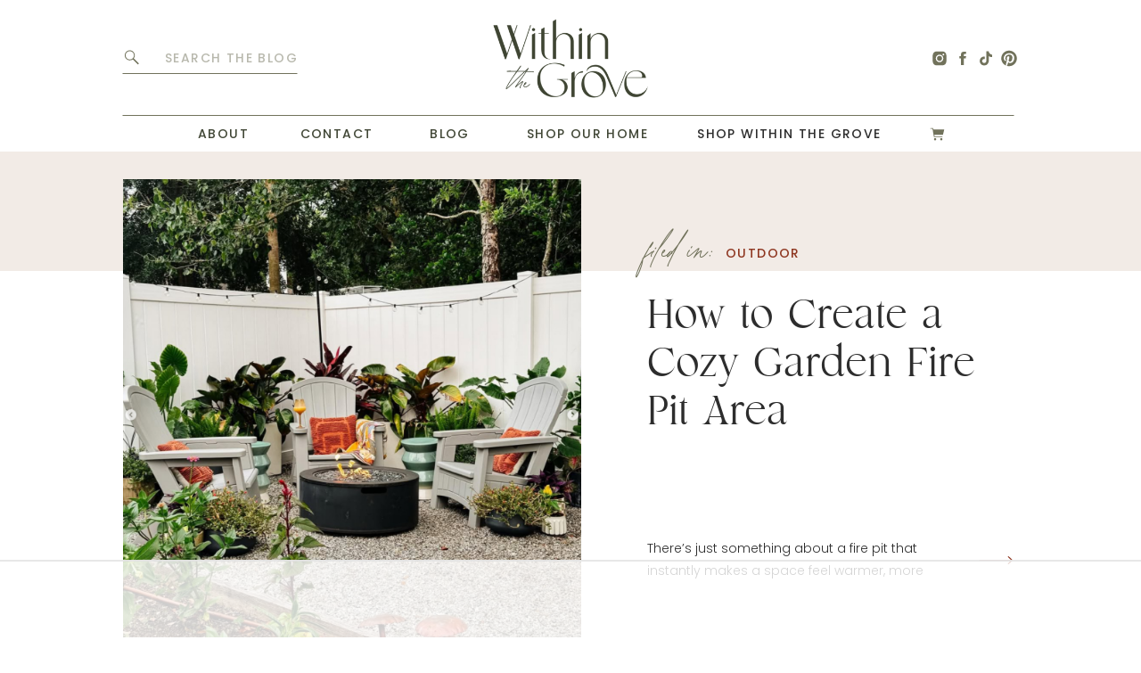

--- FILE ---
content_type: text/html; charset=UTF-8
request_url: https://withinthegrove.com/author/elizabethrishel/
body_size: 24423
content:
<!DOCTYPE html>
<html lang="en-US" class="d">
<head>
<link rel="stylesheet" type="text/css" href="//lib.showit.co/engine/2.4.3/showit.css" />
<script>!function(){"use strict";var t=window.location.search.substring(1).split("&");const e=t=>t.replace(/\s/g,""),o=t=>new Promise(e=>{if(!("msCrypto"in window)&&"https:"===location.protocol&&"crypto"in window&&"TextEncoder"in window){const o=(new TextEncoder).encode(t);crypto.subtle.digest("SHA-256",o).then(t=>{const o=Array.from(new Uint8Array(t)).map(t=>("00"+t.toString(16)).slice(-2)).join("");e(o)})}else e("")});for(var n=0;n<t.length;n++){var r="adt_ei",i=decodeURIComponent(t[n]);if(0===i.indexOf(r)){var a=i.split(r+"=")[1];if((t=>{const e=t.match(/((?=([a-zA-Z0-9._!#$%+^&*()[\]<>-]+))\2@[a-zA-Z0-9._-]+\.[a-zA-Z0-9._-]+)/gi);return e?e[0]:""})(e(a.toLowerCase()))){o(a).then(e=>{e.length&&(localStorage.setItem(r,e),localStorage.setItem("adt_emsrc","url"),t.splice(n,1),history.replaceState(null,"","?"+t.join("&")))});break}}}}();
</script><meta name='robots' content='index, follow, max-image-preview:large, max-snippet:-1, max-video-preview:-1' />

<script data-no-optimize="1" data-cfasync="false">
(function(w, d) {
	w.adthrive = w.adthrive || {};
	w.adthrive.cmd = w.adthrive.cmd || [];
	w.adthrive.plugin = 'adthrive-ads-3.5.2';
	w.adthrive.host = 'ads.adthrive.com';
	w.adthrive.integration = 'plugin';

	var commitParam = (w.adthriveCLS && w.adthriveCLS.bucket !== 'prod' && w.adthriveCLS.branch) ? '&commit=' + w.adthriveCLS.branch : '';

	var s = d.createElement('script');
	s.async = true;
	s.referrerpolicy='no-referrer-when-downgrade';
	s.src = 'https://' + w.adthrive.host + '/sites/63b4653ea080291dc163aac2/ads.min.js?referrer=' + w.encodeURIComponent(w.location.href) + commitParam + '&cb=' + (Math.floor(Math.random() * 100) + 1) + '';
	var n = d.getElementsByTagName('script')[0];
	n.parentNode.insertBefore(s, n);
})(window, document);
</script>
<script>window._wca = window._wca || [];</script>

	<!-- This site is optimized with the Yoast SEO plugin v21.2 - https://yoast.com/wordpress/plugins/seo/ -->
	<title>WithintheGrove, Author at Within the Grove</title>
	<link rel="canonical" href="https://withinthegrove.com/author/elizabethrishel/" />
	<link rel="next" href="https://withinthegrove.com/author/elizabethrishel/page/2/" />
	<meta property="og:locale" content="en_US" />
	<meta property="og:type" content="profile" />
	<meta property="og:title" content="WithintheGrove, Author at Within the Grove" />
	<meta property="og:url" content="https://withinthegrove.com/author/elizabethrishel/" />
	<meta property="og:site_name" content="Within the Grove" />
	<meta property="og:image" content="https://secure.gravatar.com/avatar/5eca807c0216307e3d7228f112bcdcf1abe6875a0eb05e8383e299a3df89eaa4?s=500&d=mm&r=g" />
	<meta name="twitter:card" content="summary_large_image" />
	<meta name="twitter:site" content="@Withinthegrove" />
	<!-- / Yoast SEO plugin. -->


<link rel='dns-prefetch' href='//assets.pinterest.com' />
<link rel='dns-prefetch' href='//stats.wp.com' />
<link rel='dns-prefetch' href='//secure.gravatar.com' />
<link rel='dns-prefetch' href='//v0.wordpress.com' />
<link rel='dns-prefetch' href='//i0.wp.com' />
<link rel="alternate" type="application/rss+xml" title="Within the Grove &raquo; Feed" href="https://withinthegrove.com/feed/" />
<link rel="alternate" type="application/rss+xml" title="Within the Grove &raquo; Comments Feed" href="https://withinthegrove.com/comments/feed/" />
<link rel="alternate" type="application/rss+xml" title="Within the Grove &raquo; Posts by WithintheGrove Feed" href="https://withinthegrove.com/author/elizabethrishel/feed/" />
<script type="text/javascript">
/* <![CDATA[ */
window._wpemojiSettings = {"baseUrl":"https:\/\/s.w.org\/images\/core\/emoji\/16.0.1\/72x72\/","ext":".png","svgUrl":"https:\/\/s.w.org\/images\/core\/emoji\/16.0.1\/svg\/","svgExt":".svg","source":{"concatemoji":"https:\/\/withinthegrove.com\/wp-includes\/js\/wp-emoji-release.min.js?ver=6.8.3"}};
/*! This file is auto-generated */
!function(s,n){var o,i,e;function c(e){try{var t={supportTests:e,timestamp:(new Date).valueOf()};sessionStorage.setItem(o,JSON.stringify(t))}catch(e){}}function p(e,t,n){e.clearRect(0,0,e.canvas.width,e.canvas.height),e.fillText(t,0,0);var t=new Uint32Array(e.getImageData(0,0,e.canvas.width,e.canvas.height).data),a=(e.clearRect(0,0,e.canvas.width,e.canvas.height),e.fillText(n,0,0),new Uint32Array(e.getImageData(0,0,e.canvas.width,e.canvas.height).data));return t.every(function(e,t){return e===a[t]})}function u(e,t){e.clearRect(0,0,e.canvas.width,e.canvas.height),e.fillText(t,0,0);for(var n=e.getImageData(16,16,1,1),a=0;a<n.data.length;a++)if(0!==n.data[a])return!1;return!0}function f(e,t,n,a){switch(t){case"flag":return n(e,"\ud83c\udff3\ufe0f\u200d\u26a7\ufe0f","\ud83c\udff3\ufe0f\u200b\u26a7\ufe0f")?!1:!n(e,"\ud83c\udde8\ud83c\uddf6","\ud83c\udde8\u200b\ud83c\uddf6")&&!n(e,"\ud83c\udff4\udb40\udc67\udb40\udc62\udb40\udc65\udb40\udc6e\udb40\udc67\udb40\udc7f","\ud83c\udff4\u200b\udb40\udc67\u200b\udb40\udc62\u200b\udb40\udc65\u200b\udb40\udc6e\u200b\udb40\udc67\u200b\udb40\udc7f");case"emoji":return!a(e,"\ud83e\udedf")}return!1}function g(e,t,n,a){var r="undefined"!=typeof WorkerGlobalScope&&self instanceof WorkerGlobalScope?new OffscreenCanvas(300,150):s.createElement("canvas"),o=r.getContext("2d",{willReadFrequently:!0}),i=(o.textBaseline="top",o.font="600 32px Arial",{});return e.forEach(function(e){i[e]=t(o,e,n,a)}),i}function t(e){var t=s.createElement("script");t.src=e,t.defer=!0,s.head.appendChild(t)}"undefined"!=typeof Promise&&(o="wpEmojiSettingsSupports",i=["flag","emoji"],n.supports={everything:!0,everythingExceptFlag:!0},e=new Promise(function(e){s.addEventListener("DOMContentLoaded",e,{once:!0})}),new Promise(function(t){var n=function(){try{var e=JSON.parse(sessionStorage.getItem(o));if("object"==typeof e&&"number"==typeof e.timestamp&&(new Date).valueOf()<e.timestamp+604800&&"object"==typeof e.supportTests)return e.supportTests}catch(e){}return null}();if(!n){if("undefined"!=typeof Worker&&"undefined"!=typeof OffscreenCanvas&&"undefined"!=typeof URL&&URL.createObjectURL&&"undefined"!=typeof Blob)try{var e="postMessage("+g.toString()+"("+[JSON.stringify(i),f.toString(),p.toString(),u.toString()].join(",")+"));",a=new Blob([e],{type:"text/javascript"}),r=new Worker(URL.createObjectURL(a),{name:"wpTestEmojiSupports"});return void(r.onmessage=function(e){c(n=e.data),r.terminate(),t(n)})}catch(e){}c(n=g(i,f,p,u))}t(n)}).then(function(e){for(var t in e)n.supports[t]=e[t],n.supports.everything=n.supports.everything&&n.supports[t],"flag"!==t&&(n.supports.everythingExceptFlag=n.supports.everythingExceptFlag&&n.supports[t]);n.supports.everythingExceptFlag=n.supports.everythingExceptFlag&&!n.supports.flag,n.DOMReady=!1,n.readyCallback=function(){n.DOMReady=!0}}).then(function(){return e}).then(function(){var e;n.supports.everything||(n.readyCallback(),(e=n.source||{}).concatemoji?t(e.concatemoji):e.wpemoji&&e.twemoji&&(t(e.twemoji),t(e.wpemoji)))}))}((window,document),window._wpemojiSettings);
/* ]]> */
</script>
<link rel='stylesheet' id='wc-blocks-checkout-style-css' href='https://withinthegrove.com/wp-content/plugins/woocommerce-payments/dist/blocks-checkout.css?ver=1.0' type='text/css' media='all' />
<style id='wp-emoji-styles-inline-css' type='text/css'>

	img.wp-smiley, img.emoji {
		display: inline !important;
		border: none !important;
		box-shadow: none !important;
		height: 1em !important;
		width: 1em !important;
		margin: 0 0.07em !important;
		vertical-align: -0.1em !important;
		background: none !important;
		padding: 0 !important;
	}
</style>
<link rel='stylesheet' id='wp-block-library-css' href='https://withinthegrove.com/wp-includes/css/dist/block-library/style.min.css?ver=6.8.3' type='text/css' media='all' />
<style id='wp-block-library-inline-css' type='text/css'>
.has-text-align-justify{text-align:justify;}
</style>
<style id='classic-theme-styles-inline-css' type='text/css'>
/*! This file is auto-generated */
.wp-block-button__link{color:#fff;background-color:#32373c;border-radius:9999px;box-shadow:none;text-decoration:none;padding:calc(.667em + 2px) calc(1.333em + 2px);font-size:1.125em}.wp-block-file__button{background:#32373c;color:#fff;text-decoration:none}
</style>
<link rel='stylesheet' id='mediaelement-css' href='https://withinthegrove.com/wp-includes/js/mediaelement/mediaelementplayer-legacy.min.css?ver=4.2.17' type='text/css' media='all' />
<link rel='stylesheet' id='wp-mediaelement-css' href='https://withinthegrove.com/wp-includes/js/mediaelement/wp-mediaelement.min.css?ver=6.8.3' type='text/css' media='all' />
<style id='global-styles-inline-css' type='text/css'>
:root{--wp--preset--aspect-ratio--square: 1;--wp--preset--aspect-ratio--4-3: 4/3;--wp--preset--aspect-ratio--3-4: 3/4;--wp--preset--aspect-ratio--3-2: 3/2;--wp--preset--aspect-ratio--2-3: 2/3;--wp--preset--aspect-ratio--16-9: 16/9;--wp--preset--aspect-ratio--9-16: 9/16;--wp--preset--color--black: #000000;--wp--preset--color--cyan-bluish-gray: #abb8c3;--wp--preset--color--white: #ffffff;--wp--preset--color--pale-pink: #f78da7;--wp--preset--color--vivid-red: #cf2e2e;--wp--preset--color--luminous-vivid-orange: #ff6900;--wp--preset--color--luminous-vivid-amber: #fcb900;--wp--preset--color--light-green-cyan: #7bdcb5;--wp--preset--color--vivid-green-cyan: #00d084;--wp--preset--color--pale-cyan-blue: #8ed1fc;--wp--preset--color--vivid-cyan-blue: #0693e3;--wp--preset--color--vivid-purple: #9b51e0;--wp--preset--gradient--vivid-cyan-blue-to-vivid-purple: linear-gradient(135deg,rgba(6,147,227,1) 0%,rgb(155,81,224) 100%);--wp--preset--gradient--light-green-cyan-to-vivid-green-cyan: linear-gradient(135deg,rgb(122,220,180) 0%,rgb(0,208,130) 100%);--wp--preset--gradient--luminous-vivid-amber-to-luminous-vivid-orange: linear-gradient(135deg,rgba(252,185,0,1) 0%,rgba(255,105,0,1) 100%);--wp--preset--gradient--luminous-vivid-orange-to-vivid-red: linear-gradient(135deg,rgba(255,105,0,1) 0%,rgb(207,46,46) 100%);--wp--preset--gradient--very-light-gray-to-cyan-bluish-gray: linear-gradient(135deg,rgb(238,238,238) 0%,rgb(169,184,195) 100%);--wp--preset--gradient--cool-to-warm-spectrum: linear-gradient(135deg,rgb(74,234,220) 0%,rgb(151,120,209) 20%,rgb(207,42,186) 40%,rgb(238,44,130) 60%,rgb(251,105,98) 80%,rgb(254,248,76) 100%);--wp--preset--gradient--blush-light-purple: linear-gradient(135deg,rgb(255,206,236) 0%,rgb(152,150,240) 100%);--wp--preset--gradient--blush-bordeaux: linear-gradient(135deg,rgb(254,205,165) 0%,rgb(254,45,45) 50%,rgb(107,0,62) 100%);--wp--preset--gradient--luminous-dusk: linear-gradient(135deg,rgb(255,203,112) 0%,rgb(199,81,192) 50%,rgb(65,88,208) 100%);--wp--preset--gradient--pale-ocean: linear-gradient(135deg,rgb(255,245,203) 0%,rgb(182,227,212) 50%,rgb(51,167,181) 100%);--wp--preset--gradient--electric-grass: linear-gradient(135deg,rgb(202,248,128) 0%,rgb(113,206,126) 100%);--wp--preset--gradient--midnight: linear-gradient(135deg,rgb(2,3,129) 0%,rgb(40,116,252) 100%);--wp--preset--font-size--small: 13px;--wp--preset--font-size--medium: 20px;--wp--preset--font-size--large: 36px;--wp--preset--font-size--x-large: 42px;--wp--preset--spacing--20: 0.44rem;--wp--preset--spacing--30: 0.67rem;--wp--preset--spacing--40: 1rem;--wp--preset--spacing--50: 1.5rem;--wp--preset--spacing--60: 2.25rem;--wp--preset--spacing--70: 3.38rem;--wp--preset--spacing--80: 5.06rem;--wp--preset--shadow--natural: 6px 6px 9px rgba(0, 0, 0, 0.2);--wp--preset--shadow--deep: 12px 12px 50px rgba(0, 0, 0, 0.4);--wp--preset--shadow--sharp: 6px 6px 0px rgba(0, 0, 0, 0.2);--wp--preset--shadow--outlined: 6px 6px 0px -3px rgba(255, 255, 255, 1), 6px 6px rgba(0, 0, 0, 1);--wp--preset--shadow--crisp: 6px 6px 0px rgba(0, 0, 0, 1);}:where(.is-layout-flex){gap: 0.5em;}:where(.is-layout-grid){gap: 0.5em;}body .is-layout-flex{display: flex;}.is-layout-flex{flex-wrap: wrap;align-items: center;}.is-layout-flex > :is(*, div){margin: 0;}body .is-layout-grid{display: grid;}.is-layout-grid > :is(*, div){margin: 0;}:where(.wp-block-columns.is-layout-flex){gap: 2em;}:where(.wp-block-columns.is-layout-grid){gap: 2em;}:where(.wp-block-post-template.is-layout-flex){gap: 1.25em;}:where(.wp-block-post-template.is-layout-grid){gap: 1.25em;}.has-black-color{color: var(--wp--preset--color--black) !important;}.has-cyan-bluish-gray-color{color: var(--wp--preset--color--cyan-bluish-gray) !important;}.has-white-color{color: var(--wp--preset--color--white) !important;}.has-pale-pink-color{color: var(--wp--preset--color--pale-pink) !important;}.has-vivid-red-color{color: var(--wp--preset--color--vivid-red) !important;}.has-luminous-vivid-orange-color{color: var(--wp--preset--color--luminous-vivid-orange) !important;}.has-luminous-vivid-amber-color{color: var(--wp--preset--color--luminous-vivid-amber) !important;}.has-light-green-cyan-color{color: var(--wp--preset--color--light-green-cyan) !important;}.has-vivid-green-cyan-color{color: var(--wp--preset--color--vivid-green-cyan) !important;}.has-pale-cyan-blue-color{color: var(--wp--preset--color--pale-cyan-blue) !important;}.has-vivid-cyan-blue-color{color: var(--wp--preset--color--vivid-cyan-blue) !important;}.has-vivid-purple-color{color: var(--wp--preset--color--vivid-purple) !important;}.has-black-background-color{background-color: var(--wp--preset--color--black) !important;}.has-cyan-bluish-gray-background-color{background-color: var(--wp--preset--color--cyan-bluish-gray) !important;}.has-white-background-color{background-color: var(--wp--preset--color--white) !important;}.has-pale-pink-background-color{background-color: var(--wp--preset--color--pale-pink) !important;}.has-vivid-red-background-color{background-color: var(--wp--preset--color--vivid-red) !important;}.has-luminous-vivid-orange-background-color{background-color: var(--wp--preset--color--luminous-vivid-orange) !important;}.has-luminous-vivid-amber-background-color{background-color: var(--wp--preset--color--luminous-vivid-amber) !important;}.has-light-green-cyan-background-color{background-color: var(--wp--preset--color--light-green-cyan) !important;}.has-vivid-green-cyan-background-color{background-color: var(--wp--preset--color--vivid-green-cyan) !important;}.has-pale-cyan-blue-background-color{background-color: var(--wp--preset--color--pale-cyan-blue) !important;}.has-vivid-cyan-blue-background-color{background-color: var(--wp--preset--color--vivid-cyan-blue) !important;}.has-vivid-purple-background-color{background-color: var(--wp--preset--color--vivid-purple) !important;}.has-black-border-color{border-color: var(--wp--preset--color--black) !important;}.has-cyan-bluish-gray-border-color{border-color: var(--wp--preset--color--cyan-bluish-gray) !important;}.has-white-border-color{border-color: var(--wp--preset--color--white) !important;}.has-pale-pink-border-color{border-color: var(--wp--preset--color--pale-pink) !important;}.has-vivid-red-border-color{border-color: var(--wp--preset--color--vivid-red) !important;}.has-luminous-vivid-orange-border-color{border-color: var(--wp--preset--color--luminous-vivid-orange) !important;}.has-luminous-vivid-amber-border-color{border-color: var(--wp--preset--color--luminous-vivid-amber) !important;}.has-light-green-cyan-border-color{border-color: var(--wp--preset--color--light-green-cyan) !important;}.has-vivid-green-cyan-border-color{border-color: var(--wp--preset--color--vivid-green-cyan) !important;}.has-pale-cyan-blue-border-color{border-color: var(--wp--preset--color--pale-cyan-blue) !important;}.has-vivid-cyan-blue-border-color{border-color: var(--wp--preset--color--vivid-cyan-blue) !important;}.has-vivid-purple-border-color{border-color: var(--wp--preset--color--vivid-purple) !important;}.has-vivid-cyan-blue-to-vivid-purple-gradient-background{background: var(--wp--preset--gradient--vivid-cyan-blue-to-vivid-purple) !important;}.has-light-green-cyan-to-vivid-green-cyan-gradient-background{background: var(--wp--preset--gradient--light-green-cyan-to-vivid-green-cyan) !important;}.has-luminous-vivid-amber-to-luminous-vivid-orange-gradient-background{background: var(--wp--preset--gradient--luminous-vivid-amber-to-luminous-vivid-orange) !important;}.has-luminous-vivid-orange-to-vivid-red-gradient-background{background: var(--wp--preset--gradient--luminous-vivid-orange-to-vivid-red) !important;}.has-very-light-gray-to-cyan-bluish-gray-gradient-background{background: var(--wp--preset--gradient--very-light-gray-to-cyan-bluish-gray) !important;}.has-cool-to-warm-spectrum-gradient-background{background: var(--wp--preset--gradient--cool-to-warm-spectrum) !important;}.has-blush-light-purple-gradient-background{background: var(--wp--preset--gradient--blush-light-purple) !important;}.has-blush-bordeaux-gradient-background{background: var(--wp--preset--gradient--blush-bordeaux) !important;}.has-luminous-dusk-gradient-background{background: var(--wp--preset--gradient--luminous-dusk) !important;}.has-pale-ocean-gradient-background{background: var(--wp--preset--gradient--pale-ocean) !important;}.has-electric-grass-gradient-background{background: var(--wp--preset--gradient--electric-grass) !important;}.has-midnight-gradient-background{background: var(--wp--preset--gradient--midnight) !important;}.has-small-font-size{font-size: var(--wp--preset--font-size--small) !important;}.has-medium-font-size{font-size: var(--wp--preset--font-size--medium) !important;}.has-large-font-size{font-size: var(--wp--preset--font-size--large) !important;}.has-x-large-font-size{font-size: var(--wp--preset--font-size--x-large) !important;}
:where(.wp-block-post-template.is-layout-flex){gap: 1.25em;}:where(.wp-block-post-template.is-layout-grid){gap: 1.25em;}
:where(.wp-block-columns.is-layout-flex){gap: 2em;}:where(.wp-block-columns.is-layout-grid){gap: 2em;}
:root :where(.wp-block-pullquote){font-size: 1.5em;line-height: 1.6;}
</style>
<link rel='stylesheet' id='contact-form-7-css' href='https://withinthegrove.com/wp-content/plugins/contact-form-7/includes/css/styles.css?ver=5.8.1' type='text/css' media='all' />
<link rel='stylesheet' id='woocommerce-layout-css' href='https://withinthegrove.com/wp-content/plugins/woocommerce/assets/css/woocommerce-layout.css?ver=8.3.1' type='text/css' media='all' />
<style id='woocommerce-layout-inline-css' type='text/css'>

	.infinite-scroll .woocommerce-pagination {
		display: none;
	}
</style>
<link rel='stylesheet' id='woocommerce-smallscreen-css' href='https://withinthegrove.com/wp-content/plugins/woocommerce/assets/css/woocommerce-smallscreen.css?ver=8.3.1' type='text/css' media='only screen and (max-width: 768px)' />
<link rel='stylesheet' id='woocommerce-general-css' href='https://withinthegrove.com/wp-content/plugins/woocommerce/assets/css/woocommerce.css?ver=8.3.1' type='text/css' media='all' />
<style id='woocommerce-inline-inline-css' type='text/css'>
.woocommerce form .form-row .required { visibility: visible; }
</style>
<link rel='stylesheet' id='pub-style-css' href='https://withinthegrove.com/wp-content/themes/showit/pubs/ehr7lnfqqxitsrcl6ebszg/20250826174012Sr6ywgm/assets/pub.css?ver=1756230024' type='text/css' media='all' />
<link rel='stylesheet' id='jetpack_css-css' href='https://withinthegrove.com/wp-content/plugins/jetpack/css/jetpack.css?ver=12.8' type='text/css' media='all' />
<script type="text/javascript" src="https://withinthegrove.com/wp-includes/js/dist/hooks.min.js?ver=4d63a3d491d11ffd8ac6" id="wp-hooks-js"></script>
<script type="text/javascript" src="https://stats.wp.com/w.js?ver=202603" id="woo-tracks-js"></script>
<script type="text/javascript" src="https://withinthegrove.com/wp-includes/js/jquery/jquery.min.js?ver=3.7.1" id="jquery-core-js"></script>
<script type="text/javascript" id="jquery-core-js-after">
/* <![CDATA[ */
$ = jQuery;
/* ]]> */
</script>
<script type="text/javascript" src="https://withinthegrove.com/wp-includes/js/jquery/jquery-migrate.min.js?ver=3.4.1" id="jquery-migrate-js"></script>
<script type="text/javascript" src="https://withinthegrove.com/wp-content/plugins/woocommerce/assets/js/jquery-blockui/jquery.blockUI.min.js?ver=2.7.0-wc.8.3.1" id="jquery-blockui-js" defer="defer" data-wp-strategy="defer"></script>
<script type="text/javascript" id="wc-add-to-cart-js-extra">
/* <![CDATA[ */
var wc_add_to_cart_params = {"ajax_url":"\/wp-admin\/admin-ajax.php","wc_ajax_url":"\/?wc-ajax=%%endpoint%%","i18n_view_cart":"View cart","cart_url":"https:\/\/withinthegrove.com\/cart\/","is_cart":"","cart_redirect_after_add":"no"};
/* ]]> */
</script>
<script type="text/javascript" src="https://withinthegrove.com/wp-content/plugins/woocommerce/assets/js/frontend/add-to-cart.min.js?ver=8.3.1" id="wc-add-to-cart-js" defer="defer" data-wp-strategy="defer"></script>
<script type="text/javascript" src="https://withinthegrove.com/wp-content/plugins/woocommerce/assets/js/js-cookie/js.cookie.min.js?ver=2.1.4-wc.8.3.1" id="js-cookie-js" defer="defer" data-wp-strategy="defer"></script>
<script type="text/javascript" id="woocommerce-js-extra">
/* <![CDATA[ */
var woocommerce_params = {"ajax_url":"\/wp-admin\/admin-ajax.php","wc_ajax_url":"\/?wc-ajax=%%endpoint%%"};
/* ]]> */
</script>
<script type="text/javascript" src="https://withinthegrove.com/wp-content/plugins/woocommerce/assets/js/frontend/woocommerce.min.js?ver=8.3.1" id="woocommerce-js" defer="defer" data-wp-strategy="defer"></script>
<script type="text/javascript" id="WCPAY_ASSETS-js-extra">
/* <![CDATA[ */
var wcpayAssets = {"url":"https:\/\/withinthegrove.com\/wp-content\/plugins\/woocommerce-payments\/dist\/"};
/* ]]> */
</script>
<script defer type="text/javascript" src="https://stats.wp.com/s-202603.js" id="woocommerce-analytics-js"></script>
<script type="text/javascript" src="https://withinthegrove.com/wp-content/themes/showit/pubs/ehr7lnfqqxitsrcl6ebszg/20250826174012Sr6ywgm/assets/pub.js?ver=1756230024" id="pub-script-js"></script>
<link rel="https://api.w.org/" href="https://withinthegrove.com/wp-json/" /><link rel="alternate" title="JSON" type="application/json" href="https://withinthegrove.com/wp-json/wp/v2/users/1" /><link rel="EditURI" type="application/rsd+xml" title="RSD" href="https://withinthegrove.com/xmlrpc.php?rsd" />
<!-- Acorn Influence Pixel Code -->

<script>

 !function(f,b,e,v,n,t,s)

 {if(f.fbq)return;n=f.fbq=function(){n.callMethod?

 n.callMethod.apply(n,arguments):n.queue.push(arguments)};

 if(!f._fbq)f._fbq=n;n.push=n;n.loaded=!0;n.version='2.0';

 n.queue=[];t=b.createElement(e);t.async=!0;

 t.src=v;s=b.getElementsByTagName(e)[0];

 s.parentNode.insertBefore(t,s)}(window, document,'script',

 'https://connect.facebook.net/en_US/fbevents.js');

 fbq('init', '479092172580085');

 fbq('track', 'PageView',{id: '345'});

</script>

<noscript><img height="1" width="1" style="display:none"

 src="https://www.facebook.com/tr?id=479092172580085&ev=PageView&noscript=1
https://www.facebook.com/tr?id=479092172580085&ev=PageView&noscript=1
"

/></noscript>

<!-- End Acorn Influence Pixel Code -->


<!-- This site is optimized with the Schema plugin v1.7.9.5 - https://schema.press -->
<script type="application/ld+json">[{"@context":"http:\/\/schema.org\/","@type":"WPHeader","url":"","headline":"Author: WithintheGrove","description":""},{"@context":"http:\/\/schema.org\/","@type":"WPFooter","url":"","headline":"Author: WithintheGrove","description":""}]</script>



<!-- This site is optimized with the Schema plugin v1.7.9.5 - http://schema.press -->
<script type="application/ld+json">{"@context":"http:\/\/schema.org","@type":"Person","name":"WithintheGrove"}</script>

	<style>img#wpstats{display:none}</style>
		<link rel="dns-prefetch" href="https://ads.adthrive.com/"><link rel="preconnect" href="https://ads.adthrive.com/"><link rel="preconnect" href="https://ads.adthrive.com/" crossorigin>	<noscript><style>.woocommerce-product-gallery{ opacity: 1 !important; }</style></noscript>
	<link rel="icon" href="https://i0.wp.com/withinthegrove.com/wp-content/uploads/2023/09/cropped-WTG-favicon.png?fit=32%2C32&#038;ssl=1" sizes="32x32" />
<link rel="icon" href="https://i0.wp.com/withinthegrove.com/wp-content/uploads/2023/09/cropped-WTG-favicon.png?fit=192%2C192&#038;ssl=1" sizes="192x192" />
<link rel="apple-touch-icon" href="https://i0.wp.com/withinthegrove.com/wp-content/uploads/2023/09/cropped-WTG-favicon.png?fit=180%2C180&#038;ssl=1" />
<meta name="msapplication-TileImage" content="https://i0.wp.com/withinthegrove.com/wp-content/uploads/2023/09/cropped-WTG-favicon.png?fit=270%2C270&#038;ssl=1" />
<link rel="stylesheet" type="text/css" id="wp-custom-css" href="https://withinthegrove.com/?custom-css=878a52c067" />
<meta charset="UTF-8" />
<meta name="viewport" content="width=device-width, initial-scale=1" />
<link rel="icon" type="image/png" href="//static.showit.co/200/05kLlvmVSBWO8-3yIXA-Ng/227181/wtg-favicon.png" />
<link rel="preconnect" href="https://static.showit.co" />

<link rel="preconnect" href="https://fonts.googleapis.com">
<link rel="preconnect" href="https://fonts.gstatic.com" crossorigin>
<link href="https://fonts.googleapis.com/css?family=Poppins:500|Poppins:300" rel="stylesheet" type="text/css"/>
<style>
@font-face{font-family:Monik Light;src:url('//static.showit.co/file/t_UUIav3SRSF2som0UF8ig/shared/monik-light.woff');}
@font-face{font-family:Atelier Femme Script;src:url('//static.showit.co/file/OqXTHS_QTbaOZ0N90uAEPA/shared/atelier_femme_script.woff');}
@font-face{font-family:Atelier Femme Serif;src:url('//static.showit.co/file/Bet5tNsBRAG9AhukGCdG8Q/shared/atelier_femme_serif.woff');}
</style>
<script id="init_data" type="application/json">
{"mobile":{"w":320,"bgMediaType":"none","bgFillType":"color","bgColor":"colors-7"},"desktop":{"w":1200,"bgColor":"colors-7","bgMediaType":"none","bgFillType":"color"},"sid":"ehr7lnfqqxitsrcl6ebszg","break":768,"assetURL":"//static.showit.co","contactFormId":"227181/366935","cfAction":"aHR0cHM6Ly9jbGllbnRzZXJ2aWNlLnNob3dpdC5jby9jb250YWN0Zm9ybQ==","sgAction":"aHR0cHM6Ly9jbGllbnRzZXJ2aWNlLnNob3dpdC5jby9zb2NpYWxncmlk","blockData":[{"slug":"top-menu","visible":"a","states":[],"d":{"h":130,"w":1200,"bgFillType":"color","bgColor":"colors-7","bgMediaType":"none"},"m":{"h":50,"w":320,"locking":{"side":"st","scrollOffset":1},"bgFillType":"color","bgColor":"colors-7","bgMediaType":"none"}},{"slug":"main-menu","visible":"a","states":[],"d":{"h":40,"w":1200,"locking":{"side":"st","scrollOffset":1},"bgFillType":"color","bgColor":"colors-7","bgMediaType":"none"},"m":{"h":518,"w":320,"locking":{"side":"st","scrollOffset":1},"nature":"wH","bgFillType":"color","bgColor":"colors-7","bgMediaType":"none"}},{"slug":"featured","visible":"a","states":[],"d":{"h":575,"w":1200,"bgFillType":"color","bgColor":"colors-7","bgMediaType":"none"},"m":{"h":515,"w":320,"nature":"dH","bgFillType":"color","bgColor":"colors-7","bgMediaType":"none"}},{"slug":"blogs-1","visible":"a","states":[{"d":{"bgFillType":"color","bgColor":"#000000:0","bgMediaType":"none"},"m":{"bgFillType":"color","bgColor":"#000000:0","bgMediaType":"none"},"slug":"view-1"},{"d":{"bgFillType":"color","bgColor":"#000000:0","bgMediaType":"none"},"m":{"bgFillType":"color","bgColor":"#000000:0","bgMediaType":"none"},"slug":"view-2"},{"d":{"bgFillType":"color","bgColor":"#000000:0","bgMediaType":"none"},"m":{"bgFillType":"color","bgColor":"#000000:0","bgMediaType":"none"},"slug":"view-3"}],"d":{"h":510,"w":1200,"bgFillType":"color","bgColor":"colors-7","bgMediaType":"none"},"m":{"h":475,"w":320,"bgFillType":"color","bgColor":"colors-7","bgMediaType":"none"},"stateTrans":[{},{},{}]},{"slug":"pagination","visible":"a","states":[],"d":{"h":50,"w":1200,"bgFillType":"color","bgColor":"colors-2","bgMediaType":"none"},"m":{"h":50,"w":320,"bgFillType":"color","bgColor":"colors-2","bgMediaType":"none"}},{"slug":"about-liz","visible":"a","states":[],"d":{"h":675,"w":1200,"bgFillType":"color","bgColor":"colors-6","bgMediaType":"none"},"m":{"h":1019,"w":320,"bgFillType":"color","bgColor":"colors-6","bgMediaType":"none"}},{"slug":"opt-in","visible":"a","states":[],"d":{"h":500,"w":1200,"bgFillType":"color","bgColor":"colors-7","bgMediaType":"none"},"m":{"h":700,"w":320,"bgFillType":"color","bgColor":"colors-7","bgMediaType":"none"}},{"slug":"footer","visible":"a","states":[],"d":{"h":550,"w":1200,"bgFillType":"color","bgColor":"colors-2","bgMediaType":"none"},"m":{"h":520,"w":320,"bgFillType":"color","bgColor":"colors-2","bgMediaType":"none"}}],"elementData":[{"type":"graphic","visible":"d","id":"top-menu_0","blockId":"top-menu","m":{"x":50,"y":0,"w":220,"h":130,"a":0},"d":{"x":490,"y":0,"w":220,"h":130,"a":0,"gs":{"t":"fit"}},"c":{"key":"UtXPgaG0TFCHu-JSFBHmpA/shared/final_secondary_swampy_olive.png","aspect_ratio":1.70185}},{"type":"icon","visible":"d","id":"top-menu_1","blockId":"top-menu","m":{"x":110,"y":140,"w":100,"h":175,"a":0},"d":{"x":98,"y":47,"w":20,"h":35,"a":0}},{"type":"icon","visible":"d","id":"top-menu_2","blockId":"top-menu","m":{"x":110,"y":325,"w":100,"h":175,"a":0},"d":{"x":1082,"y":48,"w":20,"h":35,"a":0}},{"type":"line","visible":"d","id":"top-menu_3","blockId":"top-menu","m":{"x":62,"y":482,"w":196,"a":0},"d":{"x":98,"y":82,"w":196,"h":1,"a":0}},{"type":"text","visible":"d","id":"top-menu_4","blockId":"top-menu","m":{"x":72,"y":448,"w":176,"h":24,"a":0},"d":{"x":118,"y":53,"w":176,"h":24,"a":0}},{"type":"icon","visible":"d","id":"top-menu_5","blockId":"top-menu","m":{"x":110,"y":510,"w":100,"h":175,"a":0},"d":{"x":1056,"y":48,"w":20,"h":35,"a":0}},{"type":"icon","visible":"d","id":"top-menu_6","blockId":"top-menu","m":{"x":110,"y":695,"w":100,"h":175,"a":0},"d":{"x":1030,"y":48,"w":20,"h":35,"a":0}},{"type":"icon","visible":"d","id":"top-menu_7","blockId":"top-menu","m":{"x":110,"y":880,"w":100,"h":175,"a":0},"d":{"x":1004,"y":48,"w":20,"h":35,"a":0}},{"type":"line","visible":"a","id":"top-menu_8","blockId":"top-menu","m":{"x":0,"y":49,"w":320,"a":0},"d":{"x":98,"y":129,"w":1000,"h":1,"a":0}},{"type":"graphic","visible":"m","id":"top-menu_9","blockId":"top-menu","m":{"x":12,"y":6,"w":148,"h":38,"a":0,"gs":{"t":"cover"}},"d":{"x":474,"y":20,"w":253,"h":91,"a":0},"c":{"key":"J9V6uyKNTI-EAnJV4supiA/shared/final_primary_swampy_olive.png","aspect_ratio":2.77778}},{"type":"icon","visible":"m","id":"top-menu_10","blockId":"top-menu","m":{"x":258,"y":0,"w":50,"h":50,"a":0},"d":{"x":550,"y":15,"w":100,"h":100,"a":0},"pc":[{"type":"show","block":"main-menu"}]},{"type":"graphic","visible":"m","id":"main-menu_0","blockId":"main-menu","m":{"x":160,"y":-33,"w":224,"h":310,"a":0,"o":30,"lockV":"t"},"d":{"x":590,"y":6,"w":20,"h":28,"a":0},"c":{"key":"Q_Fg-uKRR7S7xTT-avBm0g/shared/final_orange_bunch_coral_cay_orange.png","aspect_ratio":0.72346}},{"type":"text","visible":"a","id":"main-menu_1","blockId":"main-menu","m":{"x":12,"y":115,"w":196,"h":22,"a":0},"d":{"x":179,"y":8,"w":63,"h":24,"a":0}},{"type":"text","visible":"a","id":"main-menu_2","blockId":"main-menu","m":{"x":12,"y":237,"w":196,"h":22,"a":0},"d":{"x":547,"y":8,"w":144,"h":24,"a":0}},{"type":"text","visible":"a","id":"main-menu_3","blockId":"main-menu","m":{"x":12,"y":153,"w":196,"h":22,"a":0},"d":{"x":295,"y":8,"w":85,"h":24,"a":0}},{"type":"text","visible":"a","id":"main-menu_4","blockId":"main-menu","m":{"x":12,"y":194,"w":196,"h":22,"a":0},"d":{"x":436,"y":8,"w":57,"h":24,"a":0}},{"type":"line","visible":"m","id":"main-menu_5","blockId":"main-menu","m":{"x":0,"y":49,"w":320,"a":0,"lockV":"t"},"d":{"x":98,"y":129,"w":1000,"h":1,"a":0}},{"type":"graphic","visible":"m","id":"main-menu_6","blockId":"main-menu","m":{"x":12,"y":6,"w":148,"h":38,"a":0,"gs":{"t":"cover"},"lockV":"t"},"d":{"x":474,"y":20,"w":253,"h":91,"a":0},"c":{"key":"J9V6uyKNTI-EAnJV4supiA/shared/final_primary_swampy_olive.png","aspect_ratio":2.77778}},{"type":"icon","visible":"m","id":"main-menu_7","blockId":"main-menu","m":{"x":258,"y":0,"w":50,"h":50,"a":0,"lockV":"t"},"d":{"x":550,"y":15,"w":100,"h":100,"a":0},"pc":[{"type":"hide","block":"main-menu"}]},{"type":"icon","visible":"m","id":"main-menu_8","blockId":"main-menu","m":{"x":12,"y":350,"w":20,"h":35,"a":0},"d":{"x":98,"y":47,"w":20,"h":35,"a":0}},{"type":"line","visible":"m","id":"main-menu_9","blockId":"main-menu","m":{"x":12,"y":385,"w":196,"a":0},"d":{"x":98,"y":82,"w":196,"h":1,"a":0}},{"type":"text","visible":"m","id":"main-menu_10","blockId":"main-menu","m":{"x":32,"y":356,"w":176,"h":24,"a":0},"d":{"x":118,"y":53,"w":176,"h":24,"a":0}},{"type":"text","visible":"a","id":"main-menu_11","blockId":"main-menu","m":{"x":12,"y":277,"w":196,"h":22,"a":0},"d":{"x":741,"y":8,"w":209,"h":24,"a":0}},{"type":"icon","visible":"a","id":"main-menu_12","blockId":"main-menu","m":{"x":12,"y":316,"w":20,"h":20,"a":0},"d":{"x":1002,"y":11,"w":19,"h":19,"a":0}},{"type":"simple","visible":"a","id":"featured_0","blockId":"featured","m":{"x":0,"y":0,"w":320,"h":120,"a":0,"lockV":"t"},"d":{"x":0,"y":0,"w":1200,"h":134,"a":0,"lockH":"s"}},{"type":"icon","visible":"a","id":"featured_1","blockId":"featured","m":{"x":268,"y":447,"w":40,"h":36,"a":0,"trIn":{"cl":"fadeIn","d":"0.5","dl":"0"},"lockV":"b"},"d":{"x":1053,"y":434,"w":49,"h":49,"a":0,"trIn":{"cl":"fadeIn","d":"0.5","dl":"0"}}},{"type":"text","visible":"a","id":"featured_2","blockId":"featured","m":{"x":12,"y":440,"w":239,"h":50,"a":0,"lockV":"b"},"d":{"x":686,"y":433,"w":356,"h":51,"a":0}},{"type":"text","visible":"a","id":"featured_3","blockId":"featured","m":{"x":12,"y":370,"w":296,"h":48,"a":0,"trIn":{"cl":"fadeIn","d":"0.5","dl":"0"}},"d":{"x":686,"y":159,"w":416,"h":156,"a":0,"trIn":{"cl":"fadeIn","d":"0.5","dl":"0"}}},{"type":"graphic","visible":"a","id":"featured_4","blockId":"featured","m":{"x":12,"y":22,"w":296,"h":296,"a":0},"d":{"x":98,"y":31,"w":514,"h":514,"a":0},"c":{"key":"VMUPBCLqR3Wwdy5HnPHSJA/shared/img_0651.jpg","aspect_ratio":0.6668}},{"type":"text","visible":"a","id":"featured_5","blockId":"featured","m":{"x":80,"y":324,"w":228,"h":24,"a":0,"trIn":{"cl":"fadeIn","d":"0.5","dl":"0"}},"d":{"x":774,"y":102,"w":328,"h":25,"a":0,"trIn":{"cl":"fadeIn","d":"0.5","dl":"0"}}},{"type":"text","visible":"a","id":"featured_6","blockId":"featured","m":{"x":12,"y":318,"w":68,"h":35,"a":0,"trIn":{"cl":"fadeIn","d":"0.5","dl":"0"}},"d":{"x":686,"y":92,"w":88,"h":32,"a":0,"trIn":{"cl":"fadeIn","d":"0.5","dl":"0"}}},{"type":"graphic","visible":"a","id":"blogs-1_view-1_0","blockId":"blogs-1","m":{"x":48,"y":57,"w":224,"h":310,"a":0},"d":{"x":173,"y":126,"w":150,"h":203,"a":0,"gs":{"t":"fit"}},"c":{"key":"Q_Fg-uKRR7S7xTT-avBm0g/shared/final_orange_bunch_coral_cay_orange.png","aspect_ratio":0.72346}},{"type":"text","visible":"a","id":"blogs-1_view-1_1","blockId":"blogs-1","m":{"x":21,"y":411,"w":275,"h":59,"a":0},"d":{"x":98,"y":411,"w":300,"h":37,"a":0}},{"type":"graphic","visible":"a","id":"blogs-1_view-1_2","blockId":"blogs-1","m":{"x":21,"y":30,"w":275,"h":363,"a":0},"d":{"x":98,"y":62,"w":300,"h":330,"a":0},"c":{"key":"64zSK2IhT5CdsB18QHKtpQ/shared/img_6384.jpg","aspect_ratio":0.75}},{"type":"graphic","visible":"a","id":"blogs-1_view-2_0","blockId":"blogs-1","m":{"x":48,"y":502,"w":224,"h":310,"a":0},"d":{"x":525,"y":126,"w":150,"h":203,"a":0,"gs":{"t":"fit"}},"c":{"key":"9t5RZ4ESS7ytoZn5PEqjaw/shared/final_orange_bunch_everglade_green.png","aspect_ratio":0.72346}},{"type":"text","visible":"a","id":"blogs-1_view-2_1","blockId":"blogs-1","m":{"x":23,"y":854,"w":275,"h":57,"a":0},"d":{"x":450,"y":411,"w":300,"h":37,"a":0}},{"type":"graphic","visible":"a","id":"blogs-1_view-2_2","blockId":"blogs-1","m":{"x":23,"y":475,"w":275,"h":363,"a":0},"d":{"x":450,"y":62,"w":300,"h":330,"a":0},"c":{"key":"Xn9FrVjNRxu0Dtocm7e86g/shared/img_0037.jpg","aspect_ratio":0.75}},{"type":"graphic","visible":"a","id":"blogs-1_view-3_0","blockId":"blogs-1","m":{"x":48,"y":951,"w":224,"h":310,"a":0},"d":{"x":877,"y":126,"w":150,"h":203,"a":0,"gs":{"t":"fit"}},"c":{"key":"Q_Fg-uKRR7S7xTT-avBm0g/shared/final_orange_bunch_coral_cay_orange.png","aspect_ratio":0.72346}},{"type":"text","visible":"a","id":"blogs-1_view-3_1","blockId":"blogs-1","m":{"x":23,"y":1301,"w":275,"h":57,"a":0},"d":{"x":802,"y":411,"w":300,"h":37,"a":0}},{"type":"graphic","visible":"a","id":"blogs-1_view-3_2","blockId":"blogs-1","m":{"x":23,"y":924,"w":275,"h":363,"a":0},"d":{"x":802,"y":62,"w":300,"h":330,"a":0},"c":{"key":"htmJK5JGR76h-i9NXJ737g/shared/img_9206.jpg","aspect_ratio":0.61722}},{"type":"text","visible":"a","id":"pagination_0","blockId":"pagination","m":{"x":176,"y":13,"w":132,"h":24,"a":0},"d":{"x":612,"y":14,"w":136,"h":23,"a":0}},{"type":"line","visible":"a","id":"pagination_1","blockId":"pagination","m":{"x":145,"y":25,"w":30,"a":90},"d":{"x":585,"y":25,"w":30,"h":1,"a":90}},{"type":"text","visible":"a","id":"pagination_2","blockId":"pagination","m":{"x":12,"y":13,"w":132,"h":24,"a":0},"d":{"x":452,"y":14,"w":136,"h":23,"a":0}},{"type":"graphic","visible":"a","id":"about-liz_0","blockId":"about-liz","m":{"x":12,"y":648,"w":268,"h":329,"a":0},"d":{"x":686,"y":85,"w":416,"h":505,"a":0},"c":{"key":"mYIxxOdLQRKOhFFPh7muzw/shared/img_9211.jpg","aspect_ratio":0.56196}},{"type":"graphic","visible":"a","id":"about-liz_1","blockId":"about-liz","m":{"x":181,"y":943,"w":126,"h":41,"a":0},"d":{"x":948,"y":551,"w":196,"h":65,"a":0},"c":{"key":"EQAr5dJCSMqem2t3QqzMSw/shared/final_water_coral_cay_orange.png","aspect_ratio":3.0223}},{"type":"simple","visible":"a","id":"about-liz_2","blockId":"about-liz","m":{"x":12,"y":572,"w":250,"h":45,"a":0},"d":{"x":98,"y":511,"w":179,"h":50,"a":0}},{"type":"text","visible":"a","id":"about-liz_3","blockId":"about-liz","m":{"x":12,"y":585,"w":250,"h":19,"a":0},"d":{"x":98,"y":524,"w":179,"h":24,"a":0}},{"type":"text","visible":"a","id":"about-liz_4","blockId":"about-liz","m":{"x":12,"y":149,"w":296,"h":406,"a":0},"d":{"x":98,"y":233,"w":514,"h":254,"a":0}},{"type":"text","visible":"a","id":"about-liz_5","blockId":"about-liz","m":{"x":12,"y":83,"w":296,"h":45,"a":0},"d":{"x":98,"y":184,"w":514,"h":26,"a":0}},{"type":"text","visible":"a","id":"about-liz_6","blockId":"about-liz","m":{"x":12,"y":30,"w":261,"h":26,"a":0},"d":{"x":98,"y":114,"w":452,"h":46,"a":0}},{"type":"graphic","visible":"a","id":"opt-in_0","blockId":"opt-in","m":{"x":291,"y":174,"w":130,"h":178,"a":345},"d":{"x":486,"y":323,"w":249,"h":350,"a":345},"c":{"key":"gzKRtLxBTsKDFOGvfY6KoA/227181/17.png","aspect_ratio":0.707}},{"type":"graphic","visible":"a","id":"opt-in_1","blockId":"opt-in","m":{"x":121,"y":94,"w":130,"h":178,"a":345},"d":{"x":170,"y":180,"w":249,"h":350,"a":345},"c":{"key":"AX8VEbLzRaaIvEFD3gc9pA/227181/1.png","aspect_ratio":0.707}},{"type":"graphic","visible":"a","id":"opt-in_2","blockId":"opt-in","m":{"x":241,"y":-8,"w":130,"h":178,"a":345},"d":{"x":387,"y":-32,"w":249,"h":350,"a":345},"c":{"key":"LXDdwykwSH-MFqeiCjdg0w/227181/3.png","aspect_ratio":0.707}},{"type":"graphic","visible":"a","id":"opt-in_3","blockId":"opt-in","m":{"x":70,"y":-94,"w":130,"h":178,"a":345},"d":{"x":72,"y":-175,"w":249,"h":350,"a":345},"c":{"key":"tRNhm87OQWWXho0tPeL5KQ/227181/13.png","aspect_ratio":0.707}},{"type":"graphic","visible":"a","id":"opt-in_4","blockId":"opt-in","m":{"x":-49,"y":12,"w":130,"h":178,"a":345},"d":{"x":-161,"y":0,"w":249,"h":350,"a":345},"c":{"key":"2J-pxL0CQBGg-LOgT1TEPA/227181/8.png","aspect_ratio":0.707}},{"type":"graphic","visible":"a","id":"opt-in_5","blockId":"opt-in","m":{"x":1,"y":197,"w":130,"h":168,"a":345},"d":{"x":-64,"y":357,"w":249,"h":350,"a":345},"c":{"key":"3MrLHxUcQ6il-NH1K9tc9g/227181/23.png","aspect_ratio":0.707}},{"type":"simple","visible":"a","id":"opt-in_6","blockId":"opt-in","m":{"x":0,"y":259,"w":320,"h":441,"a":0},"d":{"x":588,"y":0,"w":612,"h":500,"a":0,"lockH":"rs"}},{"type":"text","visible":"a","id":"opt-in_7","blockId":"opt-in","m":{"x":12,"y":350,"w":296,"h":133,"a":0},"d":{"x":686,"y":196,"w":416,"h":75,"a":0}},{"type":"text","visible":"a","id":"opt-in_8","blockId":"opt-in","m":{"x":12,"y":312,"w":296,"h":29,"a":0},"d":{"x":686,"y":120,"w":416,"h":41,"a":0}},{"type":"text","visible":"a","id":"opt-in_9","blockId":"opt-in","m":{"x":12,"y":281,"w":296,"h":18,"a":0},"d":{"x":686,"y":90,"w":416,"h":23,"a":0}},{"type":"iframe","visible":"a","id":"opt-in_10","blockId":"opt-in","m":{"x":12,"y":440,"w":296,"h":201,"a":0},"d":{"x":686,"y":252,"w":416,"h":158,"a":0}},{"type":"text","visible":"a","id":"footer_0","blockId":"footer","m":{"x":12,"y":445,"w":296,"h":19,"a":0},"d":{"x":686,"y":486,"w":416,"h":19,"a":0}},{"type":"icon","visible":"a","id":"footer_1","blockId":"footer","m":{"x":234,"y":379,"w":24,"h":37,"a":0},"d":{"x":1082,"y":439,"w":20,"h":35,"a":0}},{"type":"icon","visible":"a","id":"footer_2","blockId":"footer","m":{"x":191,"y":379,"w":24,"h":37,"a":0},"d":{"x":1055,"y":439,"w":20,"h":35,"a":0}},{"type":"icon","visible":"a","id":"footer_3","blockId":"footer","m":{"x":148,"y":379,"w":24,"h":37,"a":0},"d":{"x":1029,"y":439,"w":20,"h":35,"a":0}},{"type":"icon","visible":"a","id":"footer_4","blockId":"footer","m":{"x":105,"y":379,"w":24,"h":37,"a":0},"d":{"x":1002,"y":439,"w":20,"h":35,"a":0}},{"type":"text","visible":"a","id":"footer_5","blockId":"footer","m":{"x":12,"y":245,"w":296,"h":111,"a":0},"d":{"x":686,"y":326,"w":416,"h":103,"a":0}},{"type":"text","visible":"d","id":"footer_6","blockId":"footer","m":{"x":173,"y":366,"w":135,"h":24,"a":0},"d":{"x":318,"y":481,"w":196,"h":24,"a":0}},{"type":"text","visible":"d","id":"footer_7","blockId":"footer","m":{"x":173,"y":324,"w":135,"h":24,"a":0},"d":{"x":318,"y":429,"w":196,"h":24,"a":0}},{"type":"text","visible":"d","id":"footer_8","blockId":"footer","m":{"x":173,"y":282,"w":135,"h":24,"a":0},"d":{"x":318,"y":378,"w":196,"h":24,"a":0}},{"type":"text","visible":"d","id":"footer_9","blockId":"footer","m":{"x":173,"y":240,"w":135,"h":24,"a":0},"d":{"x":318,"y":326,"w":196,"h":24,"a":0}},{"type":"text","visible":"d","id":"footer_10","blockId":"footer","m":{"x":12,"y":366,"w":135,"h":24,"a":0},"d":{"x":98,"y":481,"w":196,"h":24,"a":0}},{"type":"text","visible":"d","id":"footer_11","blockId":"footer","m":{"x":12,"y":324,"w":135,"h":24,"a":0},"d":{"x":98,"y":429,"w":196,"h":24,"a":0}},{"type":"text","visible":"d","id":"footer_12","blockId":"footer","m":{"x":12,"y":282,"w":135,"h":24,"a":0},"d":{"x":98,"y":378,"w":196,"h":24,"a":0}},{"type":"text","visible":"d","id":"footer_13","blockId":"footer","m":{"x":12,"y":240,"w":135,"h":24,"a":0},"d":{"x":98,"y":326,"w":196,"h":24,"a":0}},{"type":"line","visible":"a","id":"footer_14","blockId":"footer","m":{"x":12,"y":103,"w":296,"a":0},"d":{"x":98,"y":115,"w":1004,"h":1,"a":0}},{"type":"line","visible":"a","id":"footer_15","blockId":"footer","m":{"x":12,"y":216,"w":296,"a":0},"d":{"x":98,"y":302,"w":1004,"h":1,"a":0}},{"type":"social","visible":"a","id":"footer_16","blockId":"footer","m":{"x":12,"y":114,"w":296,"h":93,"a":0},"d":{"x":98,"y":131,"w":1004,"h":157,"a":0}},{"type":"graphic","visible":"a","id":"footer_17","blockId":"footer","m":{"x":18,"y":0,"w":284,"h":103,"a":0},"d":{"x":458,"y":12,"w":284,"h":103,"a":0,"gs":{"t":"fit"}},"c":{"key":"PyqbvahuSdas2hIk2zyWxQ/shared/final_primary_white.png","aspect_ratio":2.77778}},{"type":"icon","visible":"a","id":"footer_18","blockId":"footer","m":{"x":62,"y":379,"w":24,"h":37,"a":0},"d":{"x":975,"y":439,"w":20,"h":35,"a":0}},{"type":"text","visible":"a","id":"footer_19","blockId":"footer","m":{"x":109,"y":251,"w":102.60000000000001,"h":19,"a":0},"d":{"x":549,"y":444,"w":103,"h":19,"a":0,"o":0}}]}
</script>
<link
rel="stylesheet"
type="text/css"
href="https://cdnjs.cloudflare.com/ajax/libs/animate.css/3.4.0/animate.min.css"
/>


<script src="//lib.showit.co/engine/2.4.3/showit-lib.min.js"></script>
<script src="//lib.showit.co/engine/2.4.3/showit.min.js"></script>
<script>

function initPage(){

}
</script>

<style id="si-page-css">
html.m {background-color:rgba(255,255,255,1);}
html.d {background-color:rgba(255,255,255,1);}
.d .se:has(.st-primary) {border-radius:10px;box-shadow:none;opacity:1;overflow:hidden;}
.d .st-primary {padding:10px 14px 10px 14px;border-width:0px;border-color:rgba(45,45,45,1);background-color:rgba(45,45,45,1);background-image:none;border-radius:inherit;transition-duration:0.5s;}
.d .st-primary span {color:rgba(255,255,255,1);font-family:'Poppins';font-weight:500;font-style:normal;font-size:14px;text-align:center;text-transform:uppercase;letter-spacing:0.1em;line-height:1.8;transition-duration:0.5s;}
.d .se:has(.st-primary:hover) {}
.d .st-primary.se-button:hover {background-color:rgba(45,45,45,1);background-image:none;transition-property:background-color,background-image;}
.d .st-primary.se-button:hover span {}
.m .se:has(.st-primary) {border-radius:10px;box-shadow:none;opacity:1;overflow:hidden;}
.m .st-primary {padding:10px 14px 10px 14px;border-width:0px;border-color:rgba(45,45,45,1);background-color:rgba(45,45,45,1);background-image:none;border-radius:inherit;}
.m .st-primary span {color:rgba(255,255,255,1);font-family:'Poppins';font-weight:500;font-style:normal;font-size:12px;text-align:center;text-transform:uppercase;letter-spacing:0.1em;line-height:1.8;}
.d .se:has(.st-secondary) {border-radius:10px;box-shadow:none;opacity:1;overflow:hidden;}
.d .st-secondary {padding:10px 14px 10px 14px;border-width:2px;border-color:rgba(45,45,45,1);background-color:rgba(0,0,0,0);background-image:none;border-radius:inherit;transition-duration:0.5s;}
.d .st-secondary span {color:rgba(45,45,45,1);font-family:'Poppins';font-weight:500;font-style:normal;font-size:14px;text-align:center;text-transform:uppercase;letter-spacing:0.1em;line-height:1.8;transition-duration:0.5s;}
.d .se:has(.st-secondary:hover) {}
.d .st-secondary.se-button:hover {border-color:rgba(45,45,45,0.7);background-color:rgba(0,0,0,0);background-image:none;transition-property:border-color,background-color,background-image;}
.d .st-secondary.se-button:hover span {color:rgba(45,45,45,0.7);transition-property:color;}
.m .se:has(.st-secondary) {border-radius:10px;box-shadow:none;opacity:1;overflow:hidden;}
.m .st-secondary {padding:10px 14px 10px 14px;border-width:2px;border-color:rgba(45,45,45,1);background-color:rgba(0,0,0,0);background-image:none;border-radius:inherit;}
.m .st-secondary span {color:rgba(45,45,45,1);font-family:'Poppins';font-weight:500;font-style:normal;font-size:12px;text-align:center;text-transform:uppercase;letter-spacing:0.1em;line-height:1.8;}
.d .st-d-title,.d .se-wpt h1 {color:rgba(45,45,45,1);line-height:1.2;letter-spacing:0em;font-size:50px;text-align:center;font-family:'Monik Light';font-weight:400;font-style:normal;}
.d .se-wpt h1 {margin-bottom:30px;}
.d .st-d-title.se-rc a {color:rgba(45,45,45,1);}
.d .st-d-title.se-rc a:hover {text-decoration:underline;color:rgba(45,45,45,1);opacity:0.8;}
.m .st-m-title,.m .se-wpt h1 {color:rgba(45,45,45,1);line-height:1.2;letter-spacing:0em;font-size:36px;text-align:center;font-family:'Monik Light';font-weight:400;font-style:normal;}
.m .se-wpt h1 {margin-bottom:20px;}
.m .st-m-title.se-rc a {color:rgba(45,45,45,1);}
.m .st-m-title.se-rc a:hover {text-decoration:underline;color:rgba(45,45,45,1);opacity:0.8;}
.d .st-d-heading,.d .se-wpt h2 {color:rgba(45,45,45,1);line-height:1.2;letter-spacing:0em;font-size:36px;text-align:center;font-family:'Atelier Femme Serif';font-weight:400;font-style:normal;}
.d .se-wpt h2 {margin-bottom:24px;}
.d .st-d-heading.se-rc a {color:rgba(45,45,45,1);}
.d .st-d-heading.se-rc a:hover {text-decoration:underline;color:rgba(45,45,45,1);opacity:0.8;}
.m .st-m-heading,.m .se-wpt h2 {color:rgba(45,45,45,1);line-height:1.2;letter-spacing:0em;font-size:28px;text-align:center;font-family:'Atelier Femme Serif';font-weight:400;font-style:normal;}
.m .se-wpt h2 {margin-bottom:20px;}
.m .st-m-heading.se-rc a {color:rgba(45,45,45,1);}
.m .st-m-heading.se-rc a:hover {text-decoration:underline;color:rgba(45,45,45,1);opacity:0.8;}
.d .st-d-subheading,.d .se-wpt h3 {color:rgba(45,45,45,1);text-transform:uppercase;line-height:1.8;letter-spacing:0.1em;font-size:14px;text-align:center;font-family:'Poppins';font-weight:500;font-style:normal;}
.d .se-wpt h3 {margin-bottom:18px;}
.d .st-d-subheading.se-rc a {color:rgba(45,45,45,1);}
.d .st-d-subheading.se-rc a:hover {text-decoration:underline;color:rgba(45,45,45,1);opacity:0.8;}
.m .st-m-subheading,.m .se-wpt h3 {color:rgba(45,45,45,1);text-transform:uppercase;line-height:1.8;letter-spacing:0.1em;font-size:12px;text-align:center;font-family:'Poppins';font-weight:500;font-style:normal;}
.m .se-wpt h3 {margin-bottom:18px;}
.m .st-m-subheading.se-rc a {color:rgba(45,45,45,1);}
.m .st-m-subheading.se-rc a:hover {text-decoration:underline;color:rgba(45,45,45,1);opacity:0.8;}
.d .st-d-paragraph {color:rgba(45,45,45,1);line-height:1.8;letter-spacing:0em;font-size:14px;text-align:left;font-family:'Poppins';font-weight:300;font-style:normal;}
.d .se-wpt p {margin-bottom:16px;}
.d .st-d-paragraph.se-rc a {color:rgba(45,45,45,1);}
.d .st-d-paragraph.se-rc a:hover {text-decoration:underline;color:rgba(45,45,45,1);opacity:0.8;}
.m .st-m-paragraph {color:rgba(45,45,45,1);line-height:1.8;letter-spacing:0em;font-size:14px;text-align:left;font-family:'Poppins';font-weight:300;font-style:normal;}
.m .se-wpt p {margin-bottom:16px;}
.m .st-m-paragraph.se-rc a {color:rgba(45,45,45,1);}
.m .st-m-paragraph.se-rc a:hover {text-decoration:underline;color:rgba(45,45,45,1);opacity:0.8;}
.sib-top-menu {z-index:8;}
.m .sib-top-menu {height:50px;}
.d .sib-top-menu {height:130px;}
.m .sib-top-menu .ss-bg {background-color:rgba(255,255,255,1);}
.d .sib-top-menu .ss-bg {background-color:rgba(255,255,255,1);}
.d .sie-top-menu_0 {left:490px;top:0px;width:220px;height:130px;}
.m .sie-top-menu_0 {left:50px;top:0px;width:220px;height:130px;display:none;}
.d .sie-top-menu_0 .se-img {background-repeat:no-repeat;background-size:contain;background-position:50%;border-radius:inherit;}
.m .sie-top-menu_0 .se-img {background-repeat:no-repeat;background-size:contain;background-position:50%;border-radius:inherit;}
.d .sie-top-menu_1 {left:98px;top:47px;width:20px;height:35px;}
.m .sie-top-menu_1 {left:110px;top:140px;width:100px;height:175px;display:none;}
.d .sie-top-menu_1 svg {fill:rgba(113,114,91,1);}
.m .sie-top-menu_1 svg {fill:rgba(113,114,91,1);}
.d .sie-top-menu_2:hover {opacity:1;transition-duration:0.5s;transition-property:opacity;}
.m .sie-top-menu_2:hover {opacity:1;transition-duration:0.5s;transition-property:opacity;}
.d .sie-top-menu_2 {left:1082px;top:48px;width:20px;height:35px;transition-duration:0.5s;transition-property:opacity;}
.m .sie-top-menu_2 {left:110px;top:325px;width:100px;height:175px;display:none;transition-duration:0.5s;transition-property:opacity;}
.d .sie-top-menu_2 svg {fill:rgba(113,114,91,1);transition-duration:0.5s;transition-property:fill;}
.m .sie-top-menu_2 svg {fill:rgba(113,114,91,1);transition-duration:0.5s;transition-property:fill;}
.d .sie-top-menu_2 svg:hover {fill:rgba(173,92,63,1);}
.m .sie-top-menu_2 svg:hover {fill:rgba(173,92,63,1);}
.d .sie-top-menu_3 {left:98px;top:82px;width:196px;height:1px;}
.m .sie-top-menu_3 {left:62px;top:482px;width:196px;height:1px;display:none;}
.se-line {width:auto;height:auto;}
.sie-top-menu_3 svg {vertical-align:top;overflow:visible;pointer-events:none;box-sizing:content-box;}
.m .sie-top-menu_3 svg {stroke:rgba(45,45,45,1);transform:scaleX(1);padding:0.5px;height:1px;width:196px;}
.d .sie-top-menu_3 svg {stroke:rgba(113,114,91,1);transform:scaleX(1);padding:0.5px;height:1px;width:196px;}
.m .sie-top-menu_3 line {stroke-linecap:butt;stroke-width:1;stroke-dasharray:none;pointer-events:all;}
.d .sie-top-menu_3 line {stroke-linecap:butt;stroke-width:1;stroke-dasharray:none;pointer-events:all;}
.d .sie-top-menu_4 {left:118px;top:53px;width:176px;height:24px;}
.m .sie-top-menu_4 {left:72px;top:448px;width:176px;height:24px;display:none;}
.d .sie-top-menu_4-text {color:rgba(113,114,91,1);text-align:right;}
.m .sie-top-menu_4-text {color:rgba(113,114,91,1);text-align:right;}
.d .sie-top-menu_5:hover {opacity:1;transition-duration:0.5s;transition-property:opacity;}
.m .sie-top-menu_5:hover {opacity:1;transition-duration:0.5s;transition-property:opacity;}
.d .sie-top-menu_5 {left:1056px;top:48px;width:20px;height:35px;transition-duration:0.5s;transition-property:opacity;}
.m .sie-top-menu_5 {left:110px;top:510px;width:100px;height:175px;display:none;transition-duration:0.5s;transition-property:opacity;}
.d .sie-top-menu_5 svg {fill:rgba(113,114,91,1);transition-duration:0.5s;transition-property:fill;}
.m .sie-top-menu_5 svg {fill:rgba(113,114,91,1);transition-duration:0.5s;transition-property:fill;}
.d .sie-top-menu_5 svg:hover {fill:rgba(173,92,63,1);}
.m .sie-top-menu_5 svg:hover {fill:rgba(173,92,63,1);}
.d .sie-top-menu_6:hover {opacity:1;transition-duration:0.5s;transition-property:opacity;}
.m .sie-top-menu_6:hover {opacity:1;transition-duration:0.5s;transition-property:opacity;}
.d .sie-top-menu_6 {left:1030px;top:48px;width:20px;height:35px;transition-duration:0.5s;transition-property:opacity;}
.m .sie-top-menu_6 {left:110px;top:695px;width:100px;height:175px;display:none;transition-duration:0.5s;transition-property:opacity;}
.d .sie-top-menu_6 svg {fill:rgba(113,114,91,1);transition-duration:0.5s;transition-property:fill;}
.m .sie-top-menu_6 svg {fill:rgba(113,114,91,1);transition-duration:0.5s;transition-property:fill;}
.d .sie-top-menu_6 svg:hover {fill:rgba(173,92,63,1);}
.m .sie-top-menu_6 svg:hover {fill:rgba(173,92,63,1);}
.d .sie-top-menu_7:hover {opacity:1;transition-duration:0.5s;transition-property:opacity;}
.m .sie-top-menu_7:hover {opacity:1;transition-duration:0.5s;transition-property:opacity;}
.d .sie-top-menu_7 {left:1004px;top:48px;width:20px;height:35px;transition-duration:0.5s;transition-property:opacity;}
.m .sie-top-menu_7 {left:110px;top:880px;width:100px;height:175px;display:none;transition-duration:0.5s;transition-property:opacity;}
.d .sie-top-menu_7 svg {fill:rgba(113,114,91,1);transition-duration:0.5s;transition-property:fill;}
.m .sie-top-menu_7 svg {fill:rgba(113,114,91,1);transition-duration:0.5s;transition-property:fill;}
.d .sie-top-menu_7 svg:hover {fill:rgba(173,92,63,1);}
.m .sie-top-menu_7 svg:hover {fill:rgba(173,92,63,1);}
.d .sie-top-menu_8 {left:98px;top:129px;width:1000px;height:1px;}
.m .sie-top-menu_8 {left:0px;top:49px;width:320px;height:1px;}
.sie-top-menu_8 svg {vertical-align:top;overflow:visible;pointer-events:none;box-sizing:content-box;}
.m .sie-top-menu_8 svg {stroke:rgba(113,114,91,1);transform:scaleX(1);padding:0.5px;height:1px;width:320px;}
.d .sie-top-menu_8 svg {stroke:rgba(113,114,91,1);transform:scaleX(1);padding:0.5px;height:1px;width:1000px;}
.m .sie-top-menu_8 line {stroke-linecap:butt;stroke-width:1;stroke-dasharray:none;pointer-events:all;}
.d .sie-top-menu_8 line {stroke-linecap:butt;stroke-width:1;stroke-dasharray:none;pointer-events:all;}
.d .sie-top-menu_9 {left:474px;top:20px;width:253px;height:91px;display:none;}
.m .sie-top-menu_9 {left:12px;top:6px;width:148px;height:38px;}
.d .sie-top-menu_9 .se-img {background-repeat:no-repeat;background-size:cover;background-position:50% 50%;border-radius:inherit;}
.m .sie-top-menu_9 .se-img {background-repeat:no-repeat;background-size:cover;background-position:50% 50%;border-radius:inherit;}
.d .sie-top-menu_10 {left:550px;top:15px;width:100px;height:100px;display:none;}
.m .sie-top-menu_10 {left:258px;top:0px;width:50px;height:50px;}
.d .sie-top-menu_10 svg {fill:rgba(113,114,91,1);}
.m .sie-top-menu_10 svg {fill:rgba(65,71,54,1);}
.sib-main-menu {z-index:9;}
.m .sib-main-menu {height:518px;display:none;}
.d .sib-main-menu {height:40px;}
.m .sib-main-menu .ss-bg {background-color:rgba(255,255,255,1);}
.d .sib-main-menu .ss-bg {background-color:rgba(255,255,255,1);}
.m .sib-main-menu.sb-nm-wH .sc {height:518px;}
.d .sie-main-menu_0 {left:590px;top:6px;width:20px;height:28px;display:none;}
.m .sie-main-menu_0 {left:160px;top:-33px;width:224px;height:310px;opacity:0.3;}
.d .sie-main-menu_0 .se-img {background-repeat:no-repeat;background-size:cover;background-position:50% 50%;border-radius:inherit;}
.m .sie-main-menu_0 .se-img {background-repeat:no-repeat;background-size:cover;background-position:50% 50%;border-radius:inherit;}
.d .sie-main-menu_1 {left:179px;top:8px;width:63px;height:24px;}
.m .sie-main-menu_1 {left:12px;top:115px;width:196px;height:22px;}
.d .sie-main-menu_1-text {color:rgba(65,71,54,1);}
.m .sie-main-menu_1-text {color:rgba(65,71,54,1);text-align:left;}
.d .sie-main-menu_2 {left:547px;top:8px;width:144px;height:24px;}
.m .sie-main-menu_2 {left:12px;top:237px;width:196px;height:22px;}
.d .sie-main-menu_2-text {color:rgba(65,71,54,1);}
.m .sie-main-menu_2-text {color:rgba(65,71,54,1);text-align:left;}
.d .sie-main-menu_3 {left:295px;top:8px;width:85px;height:24px;}
.m .sie-main-menu_3 {left:12px;top:153px;width:196px;height:22px;}
.d .sie-main-menu_3-text {color:rgba(65,71,54,1);}
.m .sie-main-menu_3-text {color:rgba(65,71,54,1);text-align:left;}
.d .sie-main-menu_4 {left:436px;top:8px;width:57px;height:24px;}
.m .sie-main-menu_4 {left:12px;top:194px;width:196px;height:22px;}
.d .sie-main-menu_4-text {color:rgba(65,71,54,1);}
.m .sie-main-menu_4-text {color:rgba(65,71,54,1);text-align:left;}
.d .sie-main-menu_5 {left:98px;top:129px;width:1000px;height:1px;display:none;}
.m .sie-main-menu_5 {left:0px;top:49px;width:320px;height:1px;}
.sie-main-menu_5 svg {vertical-align:top;overflow:visible;pointer-events:none;box-sizing:content-box;}
.m .sie-main-menu_5 svg {stroke:rgba(113,114,91,1);transform:scaleX(1);padding:0.5px;height:1px;width:320px;}
.d .sie-main-menu_5 svg {stroke:rgba(113,114,91,1);transform:scaleX(1);padding:0.5px;height:1px;width:1000px;}
.m .sie-main-menu_5 line {stroke-linecap:butt;stroke-width:1;stroke-dasharray:none;pointer-events:all;}
.d .sie-main-menu_5 line {stroke-linecap:butt;stroke-width:1;stroke-dasharray:none;pointer-events:all;}
.d .sie-main-menu_6 {left:474px;top:20px;width:253px;height:91px;display:none;}
.m .sie-main-menu_6 {left:12px;top:6px;width:148px;height:38px;}
.d .sie-main-menu_6 .se-img {background-repeat:no-repeat;background-size:cover;background-position:50% 50%;border-radius:inherit;}
.m .sie-main-menu_6 .se-img {background-repeat:no-repeat;background-size:cover;background-position:50% 50%;border-radius:inherit;}
.d .sie-main-menu_7 {left:550px;top:15px;width:100px;height:100px;display:none;}
.m .sie-main-menu_7 {left:258px;top:0px;width:50px;height:50px;}
.d .sie-main-menu_7 svg {fill:rgba(113,114,91,1);}
.m .sie-main-menu_7 svg {fill:rgba(65,71,54,1);}
.d .sie-main-menu_8 {left:98px;top:47px;width:20px;height:35px;display:none;}
.m .sie-main-menu_8 {left:12px;top:350px;width:20px;height:35px;}
.d .sie-main-menu_8 svg {fill:rgba(113,114,91,1);}
.m .sie-main-menu_8 svg {fill:rgba(113,114,91,1);}
.d .sie-main-menu_9 {left:98px;top:82px;width:196px;height:1px;display:none;}
.m .sie-main-menu_9 {left:12px;top:385px;width:196px;height:1px;}
.sie-main-menu_9 svg {vertical-align:top;overflow:visible;pointer-events:none;box-sizing:content-box;}
.m .sie-main-menu_9 svg {stroke:rgba(113,114,91,1);transform:scaleX(1);padding:0.5px;height:1px;width:196px;}
.d .sie-main-menu_9 svg {stroke:rgba(113,114,91,1);transform:scaleX(1);padding:0.5px;height:1px;width:196px;}
.m .sie-main-menu_9 line {stroke-linecap:butt;stroke-width:1;stroke-dasharray:none;pointer-events:all;}
.d .sie-main-menu_9 line {stroke-linecap:butt;stroke-width:1;stroke-dasharray:none;pointer-events:all;}
.d .sie-main-menu_10 {left:118px;top:53px;width:176px;height:24px;display:none;}
.m .sie-main-menu_10 {left:32px;top:356px;width:176px;height:24px;}
.d .sie-main-menu_10-text {color:rgba(113,114,91,1);text-align:right;}
.m .sie-main-menu_10-text {color:rgba(113,114,91,1);text-align:right;}
.d .sie-main-menu_11 {left:741px;top:8px;width:209px;height:24px;}
.m .sie-main-menu_11 {left:12px;top:277px;width:196px;height:22px;}
.m .sie-main-menu_11-text {text-align:left;}
.d .sie-main-menu_12 {left:1002px;top:11px;width:19px;height:19px;}
.m .sie-main-menu_12 {left:12px;top:316px;width:20px;height:20px;}
.d .sie-main-menu_12 svg {fill:rgba(113,114,91,1);}
.m .sie-main-menu_12 svg {fill:rgba(113,114,91,1);}
.sib-featured {z-index:1;}
.m .sib-featured {height:515px;}
.d .sib-featured {height:575px;}
.m .sib-featured .ss-bg {background-color:rgba(255,255,255,1);}
.d .sib-featured .ss-bg {background-color:rgba(255,255,255,1);}
.m .sib-featured.sb-nm-dH .sc {height:515px;}
.d .sie-featured_0 {left:0px;top:0px;width:1200px;height:134px;}
.m .sie-featured_0 {left:0px;top:0px;width:320px;height:120px;}
.d .sie-featured_0 .se-simple:hover {}
.m .sie-featured_0 .se-simple:hover {}
.d .sie-featured_0 .se-simple {background-color:rgba(242,235,230,1);}
.m .sie-featured_0 .se-simple {background-color:rgba(242,235,230,1);}
.d .sie-featured_1 {left:1053px;top:434px;width:49px;height:49px;}
.m .sie-featured_1 {left:268px;top:447px;width:40px;height:36px;}
.d .sie-featured_1 svg {fill:rgba(142,54,32,1);}
.m .sie-featured_1 svg {fill:rgba(142,54,32,1);}
.d .sie-featured_2 {left:686px;top:433px;width:356px;height:51px;}
.m .sie-featured_2 {left:12px;top:440px;width:239px;height:50px;}
.d .sie-featured_2-text {overflow:hidden;}
.m .sie-featured_2-text {overflow:hidden;}
.d .sie-featured_3 {left:686px;top:159px;width:416px;height:156px;}
.m .sie-featured_3 {left:12px;top:370px;width:296px;height:48px;}
.d .sie-featured_3-text {font-size:45px;text-align:left;}
.m .sie-featured_3-text {font-size:35px;text-align:left;}
.d .sie-featured_4 {left:98px;top:31px;width:514px;height:514px;}
.m .sie-featured_4 {left:12px;top:22px;width:296px;height:296px;}
.d .sie-featured_4 .se-img img {object-fit: cover;object-position: 50% 50%;border-radius: inherit;height: 100%;width: 100%;}
.m .sie-featured_4 .se-img img {object-fit: cover;object-position: 50% 50%;border-radius: inherit;height: 100%;width: 100%;}
.d .sie-featured_5 {left:774px;top:102px;width:328px;height:25px;}
.m .sie-featured_5 {left:80px;top:324px;width:228px;height:24px;}
.d .sie-featured_5-text {color:rgba(142,54,32,1);text-align:left;overflow:hidden;text-overflow:ellipsis;white-space:nowrap;}
.m .sie-featured_5-text {color:rgba(142,54,32,1);text-align:left;}
.d .sie-featured_6 {left:686px;top:92px;width:88px;height:32px;}
.m .sie-featured_6 {left:12px;top:318px;width:68px;height:35px;}
.d .sie-featured_6-text {color:rgba(113,114,91,1);text-align:left;font-family:'Atelier Femme Script';font-weight:400;font-style:normal;}
.m .sie-featured_6-text {color:rgba(113,114,91,1);text-align:left;font-family:'Atelier Femme Script';font-weight:400;font-style:normal;}
.sib-blogs-1 {z-index:1;}
.m .sib-blogs-1 {height:475px;}
.d .sib-blogs-1 {height:510px;}
.m .sib-blogs-1 .ss-bg {background-color:rgba(255,255,255,1);}
.d .sib-blogs-1 .ss-bg {background-color:rgba(255,255,255,1);}
.m .sib-blogs-1 .sis-blogs-1_view-1 {background-color:rgba(0,0,0,0);}
.d .sib-blogs-1 .sis-blogs-1_view-1 {background-color:rgba(0,0,0,0);}
.d .sie-blogs-1_view-1_0 {left:173px;top:126px;width:150px;height:203px;}
.m .sie-blogs-1_view-1_0 {left:48px;top:57px;width:224px;height:310px;}
.d .sie-blogs-1_view-1_0 .se-img {background-repeat:no-repeat;background-size:contain;background-position:50%;border-radius:inherit;}
.m .sie-blogs-1_view-1_0 .se-img {background-repeat:no-repeat;background-size:cover;background-position:50% 50%;border-radius:inherit;}
.d .sie-blogs-1_view-1_1 {left:98px;top:411px;width:300px;height:37px;}
.m .sie-blogs-1_view-1_1 {left:21px;top:411px;width:275px;height:59px;}
.d .sie-blogs-1_view-1_1-text {font-size:30px;}
.m .sie-blogs-1_view-1_1-text {color:rgba(45,45,45,1);font-size:24px;text-align:center;}
.d .sie-blogs-1_view-1_2:hover {opacity:0.3;transition-duration:0.5s;transition-property:opacity;}
.m .sie-blogs-1_view-1_2:hover {opacity:0.3;transition-duration:0.5s;transition-property:opacity;}
.d .sie-blogs-1_view-1_2 {left:98px;top:62px;width:300px;height:330px;transition-duration:0.5s;transition-property:opacity;}
.m .sie-blogs-1_view-1_2 {left:21px;top:30px;width:275px;height:363px;transition-duration:0.5s;transition-property:opacity;}
.d .sie-blogs-1_view-1_2 .se-img img {object-fit: cover;object-position: 50% 50%;border-radius: inherit;height: 100%;width: 100%;}
.m .sie-blogs-1_view-1_2 .se-img img {object-fit: cover;object-position: 50% 50%;border-radius: inherit;height: 100%;width: 100%;}
.m .sib-blogs-1 .sis-blogs-1_view-2 {background-color:rgba(0,0,0,0);}
.d .sib-blogs-1 .sis-blogs-1_view-2 {background-color:rgba(0,0,0,0);}
.d .sie-blogs-1_view-2_0 {left:525px;top:126px;width:150px;height:203px;}
.m .sie-blogs-1_view-2_0 {left:48px;top:502px;width:224px;height:310px;}
.d .sie-blogs-1_view-2_0 .se-img {background-repeat:no-repeat;background-size:contain;background-position:50%;border-radius:inherit;}
.m .sie-blogs-1_view-2_0 .se-img {background-repeat:no-repeat;background-size:cover;background-position:50% 50%;border-radius:inherit;}
.d .sie-blogs-1_view-2_1 {left:450px;top:411px;width:300px;height:37px;}
.m .sie-blogs-1_view-2_1 {left:23px;top:854px;width:275px;height:57px;}
.d .sie-blogs-1_view-2_1-text {font-size:30px;}
.m .sie-blogs-1_view-2_1-text {color:rgba(45,45,45,1);font-size:24px;text-align:center;}
.d .sie-blogs-1_view-2_2:hover {opacity:0.3;transition-duration:0.5s;transition-property:opacity;}
.m .sie-blogs-1_view-2_2:hover {opacity:0.3;transition-duration:0.5s;transition-property:opacity;}
.d .sie-blogs-1_view-2_2 {left:450px;top:62px;width:300px;height:330px;transition-duration:0.5s;transition-property:opacity;}
.m .sie-blogs-1_view-2_2 {left:23px;top:475px;width:275px;height:363px;transition-duration:0.5s;transition-property:opacity;}
.d .sie-blogs-1_view-2_2 .se-img img {object-fit: cover;object-position: 50% 50%;border-radius: inherit;height: 100%;width: 100%;}
.m .sie-blogs-1_view-2_2 .se-img img {object-fit: cover;object-position: 50% 50%;border-radius: inherit;height: 100%;width: 100%;}
.m .sib-blogs-1 .sis-blogs-1_view-3 {background-color:rgba(0,0,0,0);}
.d .sib-blogs-1 .sis-blogs-1_view-3 {background-color:rgba(0,0,0,0);}
.d .sie-blogs-1_view-3_0 {left:877px;top:126px;width:150px;height:203px;}
.m .sie-blogs-1_view-3_0 {left:48px;top:951px;width:224px;height:310px;}
.d .sie-blogs-1_view-3_0 .se-img {background-repeat:no-repeat;background-size:contain;background-position:50%;border-radius:inherit;}
.m .sie-blogs-1_view-3_0 .se-img {background-repeat:no-repeat;background-size:cover;background-position:50% 50%;border-radius:inherit;}
.d .sie-blogs-1_view-3_1 {left:802px;top:411px;width:300px;height:37px;}
.m .sie-blogs-1_view-3_1 {left:23px;top:1301px;width:275px;height:57px;}
.d .sie-blogs-1_view-3_1-text {font-size:30px;}
.m .sie-blogs-1_view-3_1-text {color:rgba(45,45,45,1);font-size:24px;text-align:center;}
.d .sie-blogs-1_view-3_2:hover {opacity:0.3;transition-duration:0.5s;transition-property:opacity;}
.m .sie-blogs-1_view-3_2:hover {opacity:0.3;transition-duration:0.5s;transition-property:opacity;}
.d .sie-blogs-1_view-3_2 {left:802px;top:62px;width:300px;height:330px;transition-duration:0.5s;transition-property:opacity;}
.m .sie-blogs-1_view-3_2 {left:23px;top:924px;width:275px;height:363px;transition-duration:0.5s;transition-property:opacity;}
.d .sie-blogs-1_view-3_2 .se-img img {object-fit: cover;object-position: 50% 50%;border-radius: inherit;height: 100%;width: 100%;}
.m .sie-blogs-1_view-3_2 .se-img img {object-fit: cover;object-position: 50% 50%;border-radius: inherit;height: 100%;width: 100%;}
.sib-pagination {z-index:1;}
.m .sib-pagination {height:50px;}
.d .sib-pagination {height:50px;}
.m .sib-pagination .ss-bg {background-color:rgba(113,114,91,1);}
.d .sib-pagination .ss-bg {background-color:rgba(113,114,91,1);}
.d .sie-pagination_0 {left:612px;top:14px;width:136px;height:23px;}
.m .sie-pagination_0 {left:176px;top:13px;width:132px;height:24px;}
.d .sie-pagination_0-text {color:rgba(255,255,255,1);text-align:left;}
.m .sie-pagination_0-text {color:rgba(255,255,255,1);text-align:left;}
.d .sie-pagination_1 {left:585px;top:25px;width:30px;height:1px;}
.m .sie-pagination_1 {left:145px;top:25px;width:30px;height:1px;}
.sie-pagination_1 svg {vertical-align:top;overflow:visible;pointer-events:none;box-sizing:content-box;}
.m .sie-pagination_1 svg {stroke:rgba(255,255,255,1);transform:scaleX(1);padding:0.5px;height:30px;width:0px;}
.d .sie-pagination_1 svg {stroke:rgba(225,207,192,1);transform:scaleX(1);padding:0.5px;height:30px;width:0px;}
.m .sie-pagination_1 line {stroke-linecap:butt;stroke-width:1;stroke-dasharray:none;pointer-events:all;}
.d .sie-pagination_1 line {stroke-linecap:butt;stroke-width:1;stroke-dasharray:none;pointer-events:all;}
.d .sie-pagination_2 {left:452px;top:14px;width:136px;height:23px;}
.m .sie-pagination_2 {left:12px;top:13px;width:132px;height:24px;}
.d .sie-pagination_2-text {color:rgba(255,255,255,1);text-align:right;}
.m .sie-pagination_2-text {color:rgba(255,255,255,1);text-align:right;}
.sib-about-liz {z-index:2;}
.m .sib-about-liz {height:1019px;}
.d .sib-about-liz {height:675px;}
.m .sib-about-liz .ss-bg {background-color:rgba(242,235,230,1);}
.d .sib-about-liz .ss-bg {background-color:rgba(242,235,230,1);}
.d .sie-about-liz_0 {left:686px;top:85px;width:416px;height:505px;}
.m .sie-about-liz_0 {left:12px;top:648px;width:268px;height:329px;}
.d .sie-about-liz_0 .se-img {background-repeat:no-repeat;background-size:cover;background-position:50% 50%;border-radius:inherit;}
.m .sie-about-liz_0 .se-img {background-repeat:no-repeat;background-size:cover;background-position:50% 50%;border-radius:inherit;}
.d .sie-about-liz_1 {left:948px;top:551px;width:196px;height:65px;}
.m .sie-about-liz_1 {left:181px;top:943px;width:126px;height:41px;}
.d .sie-about-liz_1 .se-img {background-repeat:no-repeat;background-size:cover;background-position:50% 50%;border-radius:inherit;}
.m .sie-about-liz_1 .se-img {background-repeat:no-repeat;background-size:cover;background-position:50% 50%;border-radius:inherit;}
.d .sie-about-liz_2 {left:98px;top:511px;width:179px;height:50px;}
.m .sie-about-liz_2 {left:12px;top:572px;width:250px;height:45px;}
.d .sie-about-liz_2 .se-simple:hover {}
.m .sie-about-liz_2 .se-simple:hover {}
.d .sie-about-liz_2 .se-simple {background-color:rgba(173,92,63,1);}
.m .sie-about-liz_2 .se-simple {background-color:rgba(173,92,63,1);}
.d .sie-about-liz_3 {left:98px;top:524px;width:179px;height:24px;}
.m .sie-about-liz_3 {left:12px;top:585px;width:250px;height:19px;}
.d .sie-about-liz_3-text {color:rgba(255,255,255,1);}
.m .sie-about-liz_3-text {color:rgba(255,255,255,1);}
.d .sie-about-liz_4 {left:98px;top:233px;width:514px;height:254px;}
.m .sie-about-liz_4 {left:12px;top:149px;width:296px;height:406px;}
.d .sie-about-liz_4-text {color:rgba(45,45,45,1);}
.m .sie-about-liz_4-text {color:rgba(45,45,45,1);}
.d .sie-about-liz_5 {left:98px;top:184px;width:514px;height:26px;}
.m .sie-about-liz_5 {left:12px;top:83px;width:296px;height:45px;}
.d .sie-about-liz_5-text {color:rgba(65,71,54,1);text-align:left;}
.m .sie-about-liz_5-text {color:rgba(65,71,54,1);text-align:left;}
.d .sie-about-liz_6 {left:98px;top:114px;width:452px;height:46px;}
.m .sie-about-liz_6 {left:12px;top:30px;width:261px;height:26px;}
.d .sie-about-liz_6-text {color:rgba(65,71,54,1);text-align:left;}
.m .sie-about-liz_6-text {color:rgba(65,71,54,1);text-align:left;}
.m .sib-opt-in {height:700px;}
.d .sib-opt-in {height:500px;}
.m .sib-opt-in .ss-bg {background-color:rgba(255,255,255,1);}
.d .sib-opt-in .ss-bg {background-color:rgba(255,255,255,1);}
.d .sie-opt-in_0 {left:486px;top:323px;width:249px;height:350px;filter:drop-shadow(2px 2px 5px rgba(0,0,0,0.5));}
.m .sie-opt-in_0 {left:291px;top:174px;width:130px;height:178px;filter:drop-shadow(2px 2px 5px rgba(0,0,0,0.5));}
.d .sie-opt-in_0 .se-img {background-repeat:no-repeat;background-size:cover;background-position:50% 50%;border-radius:inherit;}
.m .sie-opt-in_0 .se-img {background-repeat:no-repeat;background-size:cover;background-position:50% 50%;border-radius:inherit;}
.d .sie-opt-in_1 {left:170px;top:180px;width:249px;height:350px;filter:drop-shadow(2px 2px 5px rgba(0,0,0,0.5));}
.m .sie-opt-in_1 {left:121px;top:94px;width:130px;height:178px;filter:drop-shadow(2px 2px 5px rgba(0,0,0,0.5));}
.d .sie-opt-in_1 .se-img {background-repeat:no-repeat;background-size:cover;background-position:50% 50%;border-radius:inherit;}
.m .sie-opt-in_1 .se-img {background-repeat:no-repeat;background-size:cover;background-position:50% 50%;border-radius:inherit;}
.d .sie-opt-in_2 {left:387px;top:-32px;width:249px;height:350px;filter:drop-shadow(2px 2px 5px rgba(0,0,0,0.5));}
.m .sie-opt-in_2 {left:241px;top:-8px;width:130px;height:178px;filter:drop-shadow(2px 2px 5px rgba(0,0,0,0.5));}
.d .sie-opt-in_2 .se-img {background-repeat:no-repeat;background-size:cover;background-position:50% 50%;border-radius:inherit;}
.m .sie-opt-in_2 .se-img {background-repeat:no-repeat;background-size:cover;background-position:50% 50%;border-radius:inherit;}
.d .sie-opt-in_3 {left:72px;top:-175px;width:249px;height:350px;filter:drop-shadow(2px 2px 5px rgba(0,0,0,0.5));}
.m .sie-opt-in_3 {left:70px;top:-94px;width:130px;height:178px;filter:drop-shadow(2px 2px 5px rgba(0,0,0,0.5));}
.d .sie-opt-in_3 .se-img {background-repeat:no-repeat;background-size:cover;background-position:50% 50%;border-radius:inherit;}
.m .sie-opt-in_3 .se-img {background-repeat:no-repeat;background-size:cover;background-position:50% 50%;border-radius:inherit;}
.d .sie-opt-in_4 {left:-161px;top:0px;width:249px;height:350px;filter:drop-shadow(2px 2px 5px rgba(0,0,0,0.5));}
.m .sie-opt-in_4 {left:-49px;top:12px;width:130px;height:178px;filter:drop-shadow(2px 2px 5px rgba(0,0,0,0.5));}
.d .sie-opt-in_4 .se-img {background-repeat:no-repeat;background-size:cover;background-position:50% 50%;border-radius:inherit;}
.m .sie-opt-in_4 .se-img {background-repeat:no-repeat;background-size:cover;background-position:50% 50%;border-radius:inherit;}
.d .sie-opt-in_5 {left:-64px;top:357px;width:249px;height:350px;filter:drop-shadow(2px 2px 5px rgba(0,0,0,0.5));}
.m .sie-opt-in_5 {left:1px;top:197px;width:130px;height:168px;filter:drop-shadow(2px 2px 5px rgba(0,0,0,0.5));}
.d .sie-opt-in_5 .se-img {background-repeat:no-repeat;background-size:cover;background-position:50% 50%;border-radius:inherit;}
.m .sie-opt-in_5 .se-img {background-repeat:no-repeat;background-size:cover;background-position:50% 50%;border-radius:inherit;}
.d .sie-opt-in_6 {left:588px;top:0px;width:612px;height:500px;}
.m .sie-opt-in_6 {left:0px;top:259px;width:320px;height:441px;}
.d .sie-opt-in_6 .se-simple:hover {}
.m .sie-opt-in_6 .se-simple:hover {}
.d .sie-opt-in_6 .se-simple {background-color:rgba(225,207,192,1);}
.m .sie-opt-in_6 .se-simple {background-color:rgba(225,207,192,1);}
.d .sie-opt-in_7 {left:686px;top:196px;width:416px;height:75px;}
.m .sie-opt-in_7 {left:12px;top:350px;width:296px;height:133px;}
.d .sie-opt-in_7-text {color:rgba(45,45,45,1);}
.m .sie-opt-in_7-text {color:rgba(45,45,45,1);}
.d .sie-opt-in_8 {left:686px;top:120px;width:416px;height:41px;}
.m .sie-opt-in_8 {left:12px;top:312px;width:296px;height:29px;}
.d .sie-opt-in_8-text {color:rgba(142,54,32,1);text-align:center;}
.m .sie-opt-in_8-text {color:rgba(142,54,32,1);text-align:left;}
.d .sie-opt-in_9 {left:686px;top:90px;width:416px;height:23px;}
.m .sie-opt-in_9 {left:12px;top:281px;width:296px;height:18px;}
.d .sie-opt-in_9-text {color:rgba(173,92,63,1);text-align:center;}
.m .sie-opt-in_9-text {color:rgba(173,92,63,1);text-align:left;}
.d .sie-opt-in_10 {left:686px;top:252px;width:416px;height:158px;}
.m .sie-opt-in_10 {left:12px;top:440px;width:296px;height:201px;}
.d .sie-opt-in_10 .si-embed {transform-origin:left top 0;transform:scale(1, 1);width:416px;height:158px;}
.m .sie-opt-in_10 .si-embed {transform-origin:left top 0;transform:scale(1, 1);width:296px;height:201px;}
.sib-footer {z-index:3;}
.m .sib-footer {height:520px;}
.d .sib-footer {height:550px;}
.m .sib-footer .ss-bg {background-color:rgba(113,114,91,1);}
.d .sib-footer .ss-bg {background-color:rgba(113,114,91,1);}
.d .sie-footer_0 {left:686px;top:486px;width:416px;height:19px;}
.m .sie-footer_0 {left:12px;top:445px;width:296px;height:19px;}
.d .sie-footer_0-text {color:rgba(255,255,255,1);font-size:10px;text-align:right;}
.m .sie-footer_0-text {color:rgba(255,255,255,1);font-size:10px;text-align:center;}
.d .sie-footer_0-text.se-rc a {color:rgba(255,255,255,1);text-decoration:none;}
.d .sie-footer_0-text.se-rc a:hover {color:rgba(255,255,255,1);opacity:0.8;}
.m .sie-footer_0-text.se-rc a {color:rgba(255,255,255,1);text-decoration:none;}
.m .sie-footer_0-text.se-rc a:hover {color:rgba(255,255,255,1);opacity:0.8;}
.d .sie-footer_1:hover {opacity:1;transition-duration:0.5s;transition-property:opacity;}
.m .sie-footer_1:hover {opacity:1;transition-duration:0.5s;transition-property:opacity;}
.d .sie-footer_1 {left:1082px;top:439px;width:20px;height:35px;transition-duration:0.5s;transition-property:opacity;}
.m .sie-footer_1 {left:234px;top:379px;width:24px;height:37px;transition-duration:0.5s;transition-property:opacity;}
.d .sie-footer_1 svg {fill:rgba(225,207,192,1);transition-duration:0.5s;transition-property:fill;}
.m .sie-footer_1 svg {fill:rgba(225,207,192,1);transition-duration:0.5s;transition-property:fill;}
.d .sie-footer_1 svg:hover {fill:rgba(65,71,54,1);}
.m .sie-footer_1 svg:hover {fill:rgba(65,71,54,1);}
.d .sie-footer_2:hover {opacity:1;transition-duration:0.5s;transition-property:opacity;}
.m .sie-footer_2:hover {opacity:1;transition-duration:0.5s;transition-property:opacity;}
.d .sie-footer_2 {left:1055px;top:439px;width:20px;height:35px;transition-duration:0.5s;transition-property:opacity;}
.m .sie-footer_2 {left:191px;top:379px;width:24px;height:37px;transition-duration:0.5s;transition-property:opacity;}
.d .sie-footer_2 svg {fill:rgba(225,207,192,1);transition-duration:0.5s;transition-property:fill;}
.m .sie-footer_2 svg {fill:rgba(225,207,192,1);transition-duration:0.5s;transition-property:fill;}
.d .sie-footer_2 svg:hover {fill:rgba(65,71,54,1);}
.m .sie-footer_2 svg:hover {fill:rgba(65,71,54,1);}
.d .sie-footer_3:hover {opacity:1;transition-duration:0.5s;transition-property:opacity;}
.m .sie-footer_3:hover {opacity:1;transition-duration:0.5s;transition-property:opacity;}
.d .sie-footer_3 {left:1029px;top:439px;width:20px;height:35px;transition-duration:0.5s;transition-property:opacity;}
.m .sie-footer_3 {left:148px;top:379px;width:24px;height:37px;transition-duration:0.5s;transition-property:opacity;}
.d .sie-footer_3 svg {fill:rgba(225,207,192,1);transition-duration:0.5s;transition-property:fill;}
.m .sie-footer_3 svg {fill:rgba(225,207,192,1);transition-duration:0.5s;transition-property:fill;}
.d .sie-footer_3 svg:hover {fill:rgba(65,71,54,1);}
.m .sie-footer_3 svg:hover {fill:rgba(65,71,54,1);}
.d .sie-footer_4:hover {opacity:1;transition-duration:0.5s;transition-property:opacity;}
.m .sie-footer_4:hover {opacity:1;transition-duration:0.5s;transition-property:opacity;}
.d .sie-footer_4 {left:1002px;top:439px;width:20px;height:35px;transition-duration:0.5s;transition-property:opacity;}
.m .sie-footer_4 {left:105px;top:379px;width:24px;height:37px;transition-duration:0.5s;transition-property:opacity;}
.d .sie-footer_4 svg {fill:rgba(225,207,192,1);transition-duration:0.5s;transition-property:fill;}
.m .sie-footer_4 svg {fill:rgba(225,207,192,1);transition-duration:0.5s;transition-property:fill;}
.d .sie-footer_4 svg:hover {fill:rgba(65,71,54,1);}
.m .sie-footer_4 svg:hover {fill:rgba(65,71,54,1);}
.d .sie-footer_5 {left:686px;top:326px;width:416px;height:103px;}
.m .sie-footer_5 {left:12px;top:245px;width:296px;height:111px;}
.d .sie-footer_5-text {color:rgba(255,255,255,1);text-align:right;}
.m .sie-footer_5-text {color:rgba(255,255,255,1);font-size:12px;text-align:center;}
.d .sie-footer_6 {left:318px;top:481px;width:196px;height:24px;}
.m .sie-footer_6 {left:173px;top:366px;width:135px;height:24px;display:none;}
.d .sie-footer_6-text {color:rgba(255,255,255,1);text-align:left;}
.m .sie-footer_6-text {color:rgba(255,255,255,1);font-size:10px;text-align:right;}
.d .sie-footer_7 {left:318px;top:429px;width:196px;height:24px;}
.m .sie-footer_7 {left:173px;top:324px;width:135px;height:24px;display:none;}
.d .sie-footer_7-text {color:rgba(255,255,255,1);text-align:left;}
.m .sie-footer_7-text {color:rgba(255,255,255,1);font-size:10px;text-align:right;}
.d .sie-footer_8 {left:318px;top:378px;width:196px;height:24px;}
.m .sie-footer_8 {left:173px;top:282px;width:135px;height:24px;display:none;}
.d .sie-footer_8-text {color:rgba(255,255,255,1);text-align:left;}
.m .sie-footer_8-text {color:rgba(255,255,255,1);font-size:10px;text-align:right;}
.d .sie-footer_9 {left:318px;top:326px;width:196px;height:24px;}
.m .sie-footer_9 {left:173px;top:240px;width:135px;height:24px;display:none;}
.d .sie-footer_9-text {color:rgba(255,255,255,1);text-align:left;}
.m .sie-footer_9-text {color:rgba(255,255,255,1);font-size:10px;text-align:right;}
.d .sie-footer_10 {left:98px;top:481px;width:196px;height:24px;}
.m .sie-footer_10 {left:12px;top:366px;width:135px;height:24px;display:none;}
.d .sie-footer_10-text {color:rgba(255,255,255,1);text-align:left;}
.m .sie-footer_10-text {color:rgba(255,255,255,1);font-size:10px;text-align:left;}
.d .sie-footer_11 {left:98px;top:429px;width:196px;height:24px;}
.m .sie-footer_11 {left:12px;top:324px;width:135px;height:24px;display:none;}
.d .sie-footer_11-text {color:rgba(255,255,255,1);text-align:left;}
.m .sie-footer_11-text {color:rgba(255,255,255,1);font-size:10px;text-align:left;}
.d .sie-footer_12 {left:98px;top:378px;width:196px;height:24px;}
.m .sie-footer_12 {left:12px;top:282px;width:135px;height:24px;display:none;}
.d .sie-footer_12-text {color:rgba(255,255,255,1);text-align:left;}
.m .sie-footer_12-text {color:rgba(255,255,255,1);font-size:10px;text-align:left;}
.d .sie-footer_13 {left:98px;top:326px;width:196px;height:24px;}
.m .sie-footer_13 {left:12px;top:240px;width:135px;height:24px;display:none;}
.d .sie-footer_13-text {color:rgba(255,255,255,1);text-align:left;}
.m .sie-footer_13-text {color:rgba(255,255,255,1);font-size:10px;text-align:left;}
.d .sie-footer_14 {left:98px;top:115px;width:1004px;height:1px;}
.m .sie-footer_14 {left:12px;top:103px;width:296px;height:1px;}
.sie-footer_14 svg {vertical-align:top;overflow:visible;pointer-events:none;box-sizing:content-box;}
.m .sie-footer_14 svg {stroke:rgba(255,255,255,1);transform:scaleX(1);padding:0.5px;height:1px;width:296px;}
.d .sie-footer_14 svg {stroke:rgba(255,255,255,1);transform:scaleX(1);padding:0.5px;height:1px;width:1004px;}
.m .sie-footer_14 line {stroke-linecap:butt;stroke-width:1;stroke-dasharray:none;pointer-events:all;}
.d .sie-footer_14 line {stroke-linecap:butt;stroke-width:1;stroke-dasharray:none;pointer-events:all;}
.d .sie-footer_15 {left:98px;top:302px;width:1004px;height:1px;}
.m .sie-footer_15 {left:12px;top:216px;width:296px;height:1px;}
.sie-footer_15 svg {vertical-align:top;overflow:visible;pointer-events:none;box-sizing:content-box;}
.m .sie-footer_15 svg {stroke:rgba(255,255,255,1);transform:scaleX(1);padding:0.5px;height:1px;width:296px;}
.d .sie-footer_15 svg {stroke:rgba(255,255,255,1);transform:scaleX(1);padding:0.5px;height:1px;width:1004px;}
.m .sie-footer_15 line {stroke-linecap:butt;stroke-width:1;stroke-dasharray:none;pointer-events:all;}
.d .sie-footer_15 line {stroke-linecap:butt;stroke-width:1;stroke-dasharray:none;pointer-events:all;}
.d .sie-footer_16 {left:98px;top:131px;width:1004px;height:157px;}
.m .sie-footer_16 {left:12px;top:114px;width:296px;height:93px;}
.d .sie-footer_16 .sg-img-container {display:grid;justify-content:space-between;grid-template-columns:repeat(auto-fit, 157px);gap:autopx;}
.d .sie-footer_16 .si-social-image {height:157px;width:157px;}
.m .sie-footer_16 .sg-img-container {display:grid;justify-content:space-between;grid-template-columns:repeat(auto-fit, 93px);gap:autopx;}
.m .sie-footer_16 .si-social-image {height:93px;width:93px;}
.sie-footer_16 {overflow:hidden;}
.sie-footer_16 .si-social-grid {overflow:hidden;}
.sie-footer_16 img {border:none;object-fit:cover;max-height:100%;}
.d .sie-footer_17 {left:458px;top:12px;width:284px;height:103px;}
.m .sie-footer_17 {left:18px;top:0px;width:284px;height:103px;}
.d .sie-footer_17 .se-img {background-repeat:no-repeat;background-size:contain;background-position:50%;border-radius:inherit;}
.m .sie-footer_17 .se-img {background-repeat:no-repeat;background-size:contain;background-position:50%;border-radius:inherit;}
.d .sie-footer_18:hover {opacity:1;transition-duration:0.5s;transition-property:opacity;}
.m .sie-footer_18:hover {opacity:1;transition-duration:0.5s;transition-property:opacity;}
.d .sie-footer_18 {left:975px;top:439px;width:20px;height:35px;transition-duration:0.5s;transition-property:opacity;}
.m .sie-footer_18 {left:62px;top:379px;width:24px;height:37px;transition-duration:0.5s;transition-property:opacity;}
.d .sie-footer_18 svg {fill:rgba(225,207,192,1);transition-duration:0.5s;transition-property:fill;}
.m .sie-footer_18 svg {fill:rgba(225,207,192,1);transition-duration:0.5s;transition-property:fill;}
.d .sie-footer_18 svg:hover {fill:rgba(65,71,54,1);}
.m .sie-footer_18 svg:hover {fill:rgba(65,71,54,1);}
.d .sie-footer_19 {left:549px;top:444px;width:103px;height:19px;opacity:0;}
.m .sie-footer_19 {left:109px;top:251px;width:102.60000000000001px;height:19px;opacity:0;}
.d .sie-footer_19-text {font-family:'Monik Light';font-weight:400;font-style:normal;}

</style>
<script>
(function(w, d, t, h, s, n) {
w.FlodeskObject = n;
var fn = function() {
(w[n].q = w[n].q || []).push(arguments);
};
w[n] = w[n] || fn;
var f = d.getElementsByTagName(t)[0];
var v = '?v=' + Math.floor(new Date().getTime() / (120 * 1000)) * 60;
var sm = d.createElement(t);
sm.async = true;
sm.type = 'module';
sm.src = h + s + '.mjs' + v;
f.parentNode.insertBefore(sm, f);
var sn = d.createElement(t);
sn.async = true;
sn.noModule = true;
sn.src = h + s + '.js' + v;
f.parentNode.insertBefore(sn, f);
})(window, document, 'script', 'https://assets.flodesk.com', '/universal', 'fd');
</script>
<script>
(function(w, d, t, h, s, n) {
w.FlodeskObject = n;
var fn = function() {
(w[n].q = w[n].q || []).push(arguments);
};
w[n] = w[n] || fn;
var f = d.getElementsByTagName(t)[0];
var v = '?v=' + Math.floor(new Date().getTime() / (120 * 1000)) * 60;
var sm = d.createElement(t);
sm.async = true;
sm.type = 'module';
sm.src = h + s + '.mjs' + v;
f.parentNode.insertBefore(sm, f);
var sn = d.createElement(t);
sn.async = true;
sn.noModule = true;
sn.src = h + s + '.js' + v;
f.parentNode.insertBefore(sn, f);
})(window, document, 'script', 'https://assets.flodesk.com', '/universal', 'fd');
</script>
<script>
window.fd('form', {
formId: '68adee4efc5bf21e8e63fa7c'
});
</script>
<!-- Global site tag (gtag.js) - Google Analytics -->
<script async src="https://www.googletagmanager.com/gtag/js?id=G-E77JDCD589"></script>
<script>
window.dataLayer = window.dataLayer || [];
function gtag(){dataLayer.push(arguments);}
gtag('js', new Date());
gtag('config', 'G-E77JDCD589');
</script>

</head>
<body class="archive author author-elizabethrishel author-1 wp-embed-responsive wp-theme-showit wp-child-theme-showit theme-showit woocommerce-no-js">

<div id="si-sp" class="sp" data-wp-ver="2.9.3"><div id="top-menu" data-bid="top-menu" class="sb sib-top-menu sb-lm"><div class="ss-s ss-bg"><div class="sc" style="width:1200px"><a href="/homepage" target="_self" class="sie-top-menu_0 se" data-sid="top-menu_0"><div style="width:100%;height:100%" data-img="top-menu_0" class="se-img se-gr slzy"></div><noscript><img src="//static.showit.co/400/UtXPgaG0TFCHu-JSFBHmpA/shared/final_secondary_swampy_olive.png" class="se-img" alt="" title="Final_Secondary Swampy Olive"/></noscript></a><div data-sid="top-menu_1" class="sie-top-menu_1 se"><div class="se-icon"><svg xmlns="http://www.w3.org/2000/svg" viewbox="0 0 512 512"><path d="M451.49,419.51l-141-141A143.16,143.16,0,0,0,338,194c0-79.4-64.6-144-144-144S50,114.6,50,194s64.6,144,144,144a143.16,143.16,0,0,0,84.53-27.5l141,141a12,12,0,0,0,17,0l15-15A12,12,0,0,0,451.49,419.51ZM74,194A120,120,0,1,1,194,314,120.13,120.13,0,0,1,74,194Z"/></svg></div></div><a href="https://www.pinterest.com/withinthegrove/" target="_blank" class="sie-top-menu_2 se" data-sid="top-menu_2"><div class="se-icon"><svg xmlns="http://www.w3.org/2000/svg" viewbox="0 0 512 512"><path d="M256 32C132.3 32 32 132.3 32 256c0 91.7 55.2 170.5 134.1 205.2-.6-15.6-.1-34.4 3.9-51.4 4.3-18.2 28.8-122.1 28.8-122.1s-7.2-14.3-7.2-35.4c0-33.2 19.2-58 43.2-58 20.4 0 30.2 15.3 30.2 33.6 0 20.5-13.1 51.1-19.8 79.5-5.6 23.8 11.9 43.1 35.4 43.1 42.4 0 71-54.5 71-119.1 0-49.1-33.1-85.8-93.2-85.8-67.9 0-110.3 50.7-110.3 107.3 0 19.5 5.8 33.3 14.8 43.9 4.1 4.9 4.7 6.9 3.2 12.5-1.1 4.1-3.5 14-4.6 18-1.5 5.7-6.1 7.7-11.2 5.6-31.3-12.8-45.9-47-45.9-85.6 0-63.6 53.7-139.9 160.1-139.9 85.5 0 141.8 61.9 141.8 128.3 0 87.9-48.9 153.5-120.9 153.5-24.2 0-46.9-13.1-54.7-27.9 0 0-13 51.6-15.8 61.6-4.7 17.3-14 34.5-22.5 48 20.1 5.9 41.4 9.2 63.5 9.2 123.7 0 224-100.3 224-224C480 132.3 379.7 32 256 32z"/></svg></div></a><div data-sid="top-menu_3" class="sie-top-menu_3 se"><svg class="se-line"><line  data-d-strokelinecap="butt" data-d-linestyle="solid" data-d-thickness="1" data-d-rotatedwidth="196" data-d-rotatedheight="0" data-d-widthoffset="0" data-d-heightoffset="0" data-d-isround="false" data-d-rotation="0" data-d-roundedsolid="false" data-d-dotted="false" data-d-length="196" data-d-mirrorline="false" data-d-dashwidth="21" data-d-spacing="15" data-d-dasharrayvalue="none" data-m-strokelinecap="butt" data-m-linestyle="solid" data-m-thickness="1" data-m-rotatedwidth="196" data-m-rotatedheight="0" data-m-widthoffset="0" data-m-heightoffset="0" data-m-isround="false" data-m-rotation="0" data-m-roundedsolid="false" data-m-dotted="false" data-m-length="196" data-m-mirrorline="false" data-m-dashwidth="21" data-m-spacing="15" data-m-dasharrayvalue="none" x1="0" y1="0" x2="100%" y2="100%" /></svg></div><div data-sid="top-menu_4" class="sie-top-menu_4 se"><form role="search" method="get" class="se-wpt-search" action="https://withinthegrove.com/" _lpchecked="1">
                <label class="screen-reader-text" for="s">Search for:</label>
                <input type="text" class="se-tf se-t sie-top-menu_4-text st-m-subheading st-d-subheading se-wpt" value="" placeholder="search the blog" name="s" id="s">
            </form></div><a href="https://www.tiktok.com/@withinthegrove" target="_blank" class="sie-top-menu_5 se" data-sid="top-menu_5"><div class="se-icon"><svg xmlns="http://www.w3.org/2000/svg" viewbox="0 0 512 512"><path d="M433.29,150.28c-13.21-1.22-34.28-5.4-52.61-20.21a164.93,164.93,0,0,1-27.47-32.68l-.64-1-.62-1-.14-.21c-.69-1.12-1.35-2.23-2-3.32-2.62-4.5-4.75-8.68-5.29-9.73-1.91-3.82-3.48-7.31-4.76-10.37-.34-.93-.67-1.89-1-2.92A54.43,54.43,0,0,1,336.56,53l-70.32.4.84,277.68c0,14.9-12.19,40-34.61,50.87-16.22,7.88-38.32,7.19-50.67.72l-.09-.05-.06,0,0,0a74,74,0,0,1-8.89-5.62,62.36,62.36,0,0,1-9.41-8.8c-3.5-4-10.71-12.57-13.11-25.7-1.89-10.33.28-18.48,1.34-23.35.85-3.87,5.85-24.89,26.59-37.94,21.7-13.65,43.91-8.06,47.54-7.08.28-17.86,1.05-64.79,1.15-70.41-10.74-1.81-46-6.37-82.41,14-39.25,21.89-53.34,57.85-57.12,68a131,131,0,0,0-8.2,49.21,122.67,122.67,0,0,0,37.24,86.72,148.78,148.78,0,0,0,21,16.79q2.58,2,5.41,3.72a69.53,69.53,0,0,0,14.59,6.79c5.4,2.32,62.76,25.78,118.78-8.39,56.58-34.5,61.55-97.13,61.9-102.79V189.44A150.19,150.19,0,0,0,434.54,220C434.43,213.39,433.64,166.92,433.29,150.28Z"/></svg></div></a><a href="https://www.facebook.com/withinthegrove/" target="_blank" class="sie-top-menu_6 se" data-sid="top-menu_6"><div class="se-icon"><svg xmlns="http://www.w3.org/2000/svg" viewbox="0 0 512 512"><path d="M288 192v-38.1c0-17.2 3.8-25.9 30.5-25.9H352V64h-55.9c-68.5 0-91.1 31.4-91.1 85.3V192h-45v64h45v192h83V256h56.4l7.6-64h-64z"/></svg></div></a><a href="https://www.instagram.com/withinthegrove/" target="_blank" class="sie-top-menu_7 se" data-sid="top-menu_7"><div class="se-icon"><svg xmlns="http://www.w3.org/2000/svg" viewbox="0 0 512 512"><circle cx="255.25" cy="256.21" r="70.68"/><path d="M338,54.63H174c-62.72,0-114,51.31-114,114V343.33c0,62.73,51.32,114,114,114H338c62.72,0,114-51.31,114-114V168.67C452,105.94,400.68,54.63,338,54.63ZM255.77,364.07A107.95,107.95,0,1,1,363.71,256.13,107.95,107.95,0,0,1,255.77,364.07Zm109.67-192A25.56,25.56,0,1,1,391,146.5,25.56,25.56,0,0,1,365.44,172.06Z"/></svg></div></a><div data-sid="top-menu_8" class="sie-top-menu_8 se"><svg class="se-line"><line  data-d-strokelinecap="butt" data-d-linestyle="solid" data-d-thickness="1" data-d-rotatedwidth="1000" data-d-rotatedheight="0" data-d-widthoffset="0" data-d-heightoffset="0" data-d-isround="false" data-d-rotation="0" data-d-roundedsolid="false" data-d-dotted="false" data-d-length="1000" data-d-mirrorline="false" data-d-dashwidth="21" data-d-spacing="15" data-d-dasharrayvalue="none" data-m-strokelinecap="butt" data-m-linestyle="solid" data-m-thickness="1" data-m-rotatedwidth="320" data-m-rotatedheight="0" data-m-widthoffset="0" data-m-heightoffset="0" data-m-isround="false" data-m-rotation="0" data-m-roundedsolid="false" data-m-dotted="false" data-m-length="320" data-m-mirrorline="false" data-m-dashwidth="21" data-m-spacing="15" data-m-dasharrayvalue="none" x1="0" y1="0" x2="100%" y2="100%" /></svg></div><a href="/homepage" target="_self" class="sie-top-menu_9 se" data-sid="top-menu_9"><div style="width:100%;height:100%" data-img="top-menu_9" class="se-img se-gr slzy"></div><noscript><img src="//static.showit.co/400/J9V6uyKNTI-EAnJV4supiA/shared/final_primary_swampy_olive.png" class="se-img" alt="" title="Final_Primary Swampy Olive"/></noscript></a><div data-sid="top-menu_10" class="sie-top-menu_10 se se-pc"><div class="se-icon"><svg xmlns="http://www.w3.org/2000/svg" viewbox="0 0 512 512"><rect x="60" y="201" width="392" height="12"/><rect x="60" y="301" width="392" height="12"/></svg></div></div></div></div></div><div id="main-menu" data-bid="main-menu" class="sb sib-main-menu sb-nm-wH sb-lm sb-ld"><div class="ss-s ss-bg"><div class="sc" style="width:1200px"><div data-sid="main-menu_0" class="sie-main-menu_0 se"><div style="width:100%;height:100%" data-img="main-menu_0" class="se-img se-gr slzy"></div><noscript><img src="//static.showit.co/200/Q_Fg-uKRR7S7xTT-avBm0g/shared/final_orange_bunch_coral_cay_orange.png" class="se-img" alt="" title="Final_Orange Bunch Coral Cay Orange"/></noscript></div><a href="/about" target="_self" class="sie-main-menu_1 se" data-sid="main-menu_1"><nav class="se-t sie-main-menu_1-text st-m-subheading st-d-subheading">about</nav></a><a href="https://withinthegrove.com/shop_my_home/" target="_self" class="sie-main-menu_2 se" data-sid="main-menu_2"><nav class="se-t sie-main-menu_2-text st-m-subheading st-d-subheading">shop our Home</nav></a><a href="/contact" target="_self" class="sie-main-menu_3 se" data-sid="main-menu_3"><nav class="se-t sie-main-menu_3-text st-m-subheading st-d-subheading">contact</nav></a><a href="#/" target="_self" class="sie-main-menu_4 se" data-sid="main-menu_4"><nav class="se-t sie-main-menu_4-text st-m-subheading st-d-subheading">blog</nav></a><div data-sid="main-menu_5" class="sie-main-menu_5 se"><svg class="se-line"><line  data-d-strokelinecap="butt" data-d-linestyle="solid" data-d-thickness="1" data-d-rotatedwidth="1000" data-d-rotatedheight="0" data-d-widthoffset="0" data-d-heightoffset="0" data-d-isround="false" data-d-rotation="0" data-d-roundedsolid="false" data-d-dotted="false" data-d-length="1000" data-d-mirrorline="false" data-d-dashwidth="21" data-d-spacing="15" data-d-dasharrayvalue="none" data-m-strokelinecap="butt" data-m-linestyle="solid" data-m-thickness="1" data-m-rotatedwidth="320" data-m-rotatedheight="0" data-m-widthoffset="0" data-m-heightoffset="0" data-m-isround="false" data-m-rotation="0" data-m-roundedsolid="false" data-m-dotted="false" data-m-length="320" data-m-mirrorline="false" data-m-dashwidth="21" data-m-spacing="15" data-m-dasharrayvalue="none" x1="0" y1="0" x2="100%" y2="100%" /></svg></div><div data-sid="main-menu_6" class="sie-main-menu_6 se"><div style="width:100%;height:100%" data-img="main-menu_6" class="se-img se-gr slzy"></div><noscript><img src="//static.showit.co/400/J9V6uyKNTI-EAnJV4supiA/shared/final_primary_swampy_olive.png" class="se-img" alt="" title="Final_Primary Swampy Olive"/></noscript></div><div data-sid="main-menu_7" class="sie-main-menu_7 se se-pc"><div class="se-icon"><svg xmlns="http://www.w3.org/2000/svg" viewbox="0 0 512 512"><rect x="60" y="201" width="392" height="12"/><rect x="60" y="301" width="392" height="12"/></svg></div></div><div data-sid="main-menu_8" class="sie-main-menu_8 se"><div class="se-icon"><svg xmlns="http://www.w3.org/2000/svg" viewbox="0 0 512 512"><path d="M451.49,419.51l-141-141A143.16,143.16,0,0,0,338,194c0-79.4-64.6-144-144-144S50,114.6,50,194s64.6,144,144,144a143.16,143.16,0,0,0,84.53-27.5l141,141a12,12,0,0,0,17,0l15-15A12,12,0,0,0,451.49,419.51ZM74,194A120,120,0,1,1,194,314,120.13,120.13,0,0,1,74,194Z"/></svg></div></div><div data-sid="main-menu_9" class="sie-main-menu_9 se"><svg class="se-line"><line  data-d-strokelinecap="butt" data-d-linestyle="solid" data-d-thickness="1" data-d-rotatedwidth="196" data-d-rotatedheight="0" data-d-widthoffset="0" data-d-heightoffset="0" data-d-isround="false" data-d-rotation="0" data-d-roundedsolid="false" data-d-dotted="false" data-d-length="196" data-d-mirrorline="false" data-d-dashwidth="21" data-d-spacing="15" data-d-dasharrayvalue="none" data-m-strokelinecap="butt" data-m-linestyle="solid" data-m-thickness="1" data-m-rotatedwidth="196" data-m-rotatedheight="0" data-m-widthoffset="0" data-m-heightoffset="0" data-m-isround="false" data-m-rotation="0" data-m-roundedsolid="false" data-m-dotted="false" data-m-length="196" data-m-mirrorline="false" data-m-dashwidth="21" data-m-spacing="15" data-m-dasharrayvalue="none" x1="0" y1="0" x2="100%" y2="100%" /></svg></div><div data-sid="main-menu_10" class="sie-main-menu_10 se"><form role="search" method="get" class="se-wpt-search" action="https://withinthegrove.com/" _lpchecked="1">
                <label class="screen-reader-text" for="s">Search for:</label>
                <input type="text" class="se-tf se-t sie-main-menu_10-text st-m-subheading st-d-subheading se-wpt" value="" placeholder="search the blog" name="s" id="s">
            </form></div><a href="/shop" target="_self" class="sie-main-menu_11 se" data-sid="main-menu_11"><nav class="se-t sie-main-menu_11-text st-m-subheading st-d-subheading">shop within the grove</nav></a><a href="/cart" target="_self" class="sie-main-menu_12 se" data-sid="main-menu_12"><div class="se-icon"><svg viewbox="0 0 512 512"><path d="M460.45,119.09a12,12,0,0,0-9.47-4.62H139.43L134.19,83a12,12,0,0,0-11.84-10H56a12,12,0,0,0,0,24h56.18l28.23,169.39v0a11.88,11.88,0,0,0,.66,3.88L152,335.78a12,12,0,0,0,11.84,10H399.15a12,12,0,0,0,0-24H174l-7.23-43.39h249a12,12,0,0,0,11.64-9.07l35.25-140A12,12,0,0,0,460.45,119.09Z"/><path d="M189.73,373.39a34.81,34.81,0,1,0,34.81,34.8A34.84,34.84,0,0,0,189.73,373.39Z"/><path d="M376.34,373.39a34.81,34.81,0,1,0,34.81,34.8A34.85,34.85,0,0,0,376.34,373.39Z"/></svg></div></a></div></div></div><div id="postloopcontainer"><div id="featured(1)" data-bid="featured" class="sb sib-featured sb-nm-dH"><div class="ss-s ss-bg"><div class="sc" style="width:1200px"><div data-sid="featured_0" class="sie-featured_0 se"><div class="se-simple"></div></div><div class="str-im str-id" data-tran="featured_1"><a href="https://withinthegrove.com/how-to-create-a-cozy-garden-fire-pit-area/" target="_self" class="sie-featured_1 se" data-sid="featured_1" title="How to Create a Cozy Garden Fire Pit Area"><div class="se-icon"><svg xmlns="http://www.w3.org/2000/svg" viewbox="0 0 512 512"><polygon points="399.22 206.93 391.04 215.72 427.91 250 60 250 60 262 427.94 262 391.04 296.29 399.22 305.08 452 256.01 399.22 206.93"/></svg></div></a></div><div data-sid="featured_2" class="sie-featured_2 se"><div class="se-t sie-featured_2-text st-m-paragraph st-d-paragraph se-wpt"><p>There’s just something about a fire pit that instantly makes a space feel warmer, more inviting, and more lived in. For the longest time, this corner of our garden was one of those “we’ll deal with it later” areas. It just sat empty and didn’t serve a purpose. Once we added a fire pit, layered [&hellip;]</p>
</div></div><div class="str-im str-id" data-tran="featured_3"><div data-sid="featured_3" class="sie-featured_3 se"><h3 class="se-t sie-featured_3-text st-m-title st-d-title se-wpt" data-secn="d"><a href="https://withinthegrove.com/how-to-create-a-cozy-garden-fire-pit-area/">How to Create a Cozy Garden Fire Pit Area</a></h3></div></div><a href="https://withinthegrove.com/how-to-create-a-cozy-garden-fire-pit-area/" target="_self" class="sie-featured_4 se" data-sid="featured_4" title="How to Create a Cozy Garden Fire Pit Area"><div style="width:100%;height:100%" data-img="featured_4" class="se-img"><img width="1495" height="1846" src="https://withinthegrove.com/wp-content/uploads/2026/01/IMG_1766.jpeg" class="attachment-post-thumbnail size-post-thumbnail wp-post-image" alt="" decoding="async" fetchpriority="high" srcset="https://i0.wp.com/withinthegrove.com/wp-content/uploads/2026/01/IMG_1766.jpeg?w=1495&amp;ssl=1 1495w, https://i0.wp.com/withinthegrove.com/wp-content/uploads/2026/01/IMG_1766.jpeg?resize=243%2C300&amp;ssl=1 243w, https://i0.wp.com/withinthegrove.com/wp-content/uploads/2026/01/IMG_1766.jpeg?resize=829%2C1024&amp;ssl=1 829w, https://i0.wp.com/withinthegrove.com/wp-content/uploads/2026/01/IMG_1766.jpeg?resize=768%2C948&amp;ssl=1 768w, https://i0.wp.com/withinthegrove.com/wp-content/uploads/2026/01/IMG_1766.jpeg?resize=1244%2C1536&amp;ssl=1 1244w, https://i0.wp.com/withinthegrove.com/wp-content/uploads/2026/01/IMG_1766.jpeg?resize=1296%2C1600&amp;ssl=1 1296w, https://i0.wp.com/withinthegrove.com/wp-content/uploads/2026/01/IMG_1766.jpeg?resize=600%2C741&amp;ssl=1 600w" sizes="(max-width: 1495px) 100vw, 1495px" data-attachment-id="15278" data-permalink="https://withinthegrove.com/how-to-create-a-cozy-garden-fire-pit-area/img_1766/" data-orig-file="https://i0.wp.com/withinthegrove.com/wp-content/uploads/2026/01/IMG_1766.jpeg?fit=1495%2C1846&amp;ssl=1" data-orig-size="1495,1846" data-comments-opened="1" data-image-meta="{&quot;aperture&quot;:&quot;0&quot;,&quot;credit&quot;:&quot;&quot;,&quot;camera&quot;:&quot;&quot;,&quot;caption&quot;:&quot;&quot;,&quot;created_timestamp&quot;:&quot;0&quot;,&quot;copyright&quot;:&quot;&quot;,&quot;focal_length&quot;:&quot;0&quot;,&quot;iso&quot;:&quot;0&quot;,&quot;shutter_speed&quot;:&quot;0&quot;,&quot;title&quot;:&quot;&quot;,&quot;orientation&quot;:&quot;1&quot;}" data-image-title="Creating a Cozy Fire Pit Area" data-image-description="" data-image-caption="" data-medium-file="https://i0.wp.com/withinthegrove.com/wp-content/uploads/2026/01/IMG_1766.jpeg?fit=243%2C300&amp;ssl=1" data-large-file="https://i0.wp.com/withinthegrove.com/wp-content/uploads/2026/01/IMG_1766.jpeg?fit=829%2C1024&amp;ssl=1" /></div></a><div class="str-im str-id" data-tran="featured_5"><div data-sid="featured_5" class="sie-featured_5 se"><div class="se-t sie-featured_5-text st-m-subheading st-d-subheading se-wpt" data-secn="d"><a href="https://withinthegrove.com/category/outdoor/" rel="category tag">Outdoor</a></div></div></div><div class="str-im str-id" data-tran="featured_6"><div data-sid="featured_6" class="sie-featured_6 se"><div class="se-t sie-featured_6-text st-m-heading st-d-heading se-rc">filed in:</div></div></div></div></div></div><div id="blogs-1(1)" data-bid="blogs-1" class="sb sib-blogs-1"><div class="ss-s ss-bg"><div class="sc" style="width:1200px"></div></div><div id="blogs-1_view-1(1)" class="ss sis-blogs-1_view-1 sactive"><div class="sc"><div data-sid="blogs-1_view-1_0" class="sie-blogs-1_view-1_0 se"><div style="width:100%;height:100%" data-img="blogs-1_view-1_0" class="se-img se-gr slzy"></div><noscript><img src="//static.showit.co/200/Q_Fg-uKRR7S7xTT-avBm0g/shared/final_orange_bunch_coral_cay_orange.png" class="se-img" alt="" title="Final_Orange Bunch Coral Cay Orange"/></noscript></div><div data-sid="blogs-1_view-1_1" class="sie-blogs-1_view-1_1 se"><h3 class="se-t sie-blogs-1_view-1_1-text st-m-heading st-d-heading se-wpt" data-secn="d"><a href="https://withinthegrove.com/starting-seeds-indoors/">Starting Seeds Indoors</a></h3></div><div data-sid="blogs-1_view-1_2" class="sie-blogs-1_view-1_2 se"><div style="width:100%;height:100%" data-img="blogs-1_view-1_2" class="se-img"><img width="467" height="700" src="https://withinthegrove.com/wp-content/uploads/2023/03/Placing-seedlings-in-larger-pots.jpg.webp" class="attachment-post-thumbnail size-post-thumbnail wp-post-image" alt="" decoding="async" srcset="https://i0.wp.com/withinthegrove.com/wp-content/uploads/2023/03/Placing-seedlings-in-larger-pots.jpg.webp?w=467&amp;ssl=1 467w, https://i0.wp.com/withinthegrove.com/wp-content/uploads/2023/03/Placing-seedlings-in-larger-pots.jpg.webp?resize=200%2C300&amp;ssl=1 200w" sizes="(max-width: 467px) 100vw, 467px" data-attachment-id="13122" data-permalink="https://withinthegrove.com/starting-seeds-indoors/placing-seedlings-in-larger-pots-jpg/" data-orig-file="https://i0.wp.com/withinthegrove.com/wp-content/uploads/2023/03/Placing-seedlings-in-larger-pots.jpg.webp?fit=467%2C700&amp;ssl=1" data-orig-size="467,700" data-comments-opened="1" data-image-meta="{&quot;aperture&quot;:&quot;0&quot;,&quot;credit&quot;:&quot;&quot;,&quot;camera&quot;:&quot;&quot;,&quot;caption&quot;:&quot;&quot;,&quot;created_timestamp&quot;:&quot;0&quot;,&quot;copyright&quot;:&quot;&quot;,&quot;focal_length&quot;:&quot;0&quot;,&quot;iso&quot;:&quot;0&quot;,&quot;shutter_speed&quot;:&quot;0&quot;,&quot;title&quot;:&quot;&quot;,&quot;orientation&quot;:&quot;0&quot;}" data-image-title="Placing-seedlings-in-larger-pots.jpg" data-image-description="" data-image-caption="" data-medium-file="https://i0.wp.com/withinthegrove.com/wp-content/uploads/2023/03/Placing-seedlings-in-larger-pots.jpg.webp?fit=200%2C300&amp;ssl=1" data-large-file="https://i0.wp.com/withinthegrove.com/wp-content/uploads/2023/03/Placing-seedlings-in-larger-pots.jpg.webp?fit=467%2C700&amp;ssl=1" /></div></div><div data-sid="blogs-1_view-2_0" class="sie-blogs-1_view-2_0 se"><div style="width:100%;height:100%" data-img="blogs-1_view-2_0" class="se-img se-gr slzy"></div><noscript><img src="//static.showit.co/200/9t5RZ4ESS7ytoZn5PEqjaw/shared/final_orange_bunch_everglade_green.png" class="se-img" alt="" title="Final_Orange Bunch Everglade Green"/></noscript></div><div data-sid="blogs-1_view-2_1" class="sie-blogs-1_view-2_1 se"><h3 class="se-t sie-blogs-1_view-2_1-text st-m-heading st-d-heading se-wpt" data-secn="d"><a href="https://withinthegrove.com/how-to-create-a-modern-eclectic-gallery-wall/">How to Create a Modern Eclectic Gallery Wall</a></h3></div><div data-sid="blogs-1_view-2_2" class="sie-blogs-1_view-2_2 se"><div style="width:100%;height:100%" data-img="blogs-1_view-2_2" class="se-img"><img width="2560" height="1920" src="https://withinthegrove.com/wp-content/uploads/2025/10/IMG_2345-scaled.jpeg" class="attachment-post-thumbnail size-post-thumbnail wp-post-image" alt="" decoding="async" srcset="https://i0.wp.com/withinthegrove.com/wp-content/uploads/2025/10/IMG_2345-scaled.jpeg?w=2560&amp;ssl=1 2560w, https://i0.wp.com/withinthegrove.com/wp-content/uploads/2025/10/IMG_2345-scaled.jpeg?resize=300%2C225&amp;ssl=1 300w, https://i0.wp.com/withinthegrove.com/wp-content/uploads/2025/10/IMG_2345-scaled.jpeg?resize=1024%2C768&amp;ssl=1 1024w, https://i0.wp.com/withinthegrove.com/wp-content/uploads/2025/10/IMG_2345-scaled.jpeg?resize=768%2C576&amp;ssl=1 768w, https://i0.wp.com/withinthegrove.com/wp-content/uploads/2025/10/IMG_2345-scaled.jpeg?resize=1536%2C1152&amp;ssl=1 1536w, https://i0.wp.com/withinthegrove.com/wp-content/uploads/2025/10/IMG_2345-scaled.jpeg?resize=2048%2C1536&amp;ssl=1 2048w, https://i0.wp.com/withinthegrove.com/wp-content/uploads/2025/10/IMG_2345-scaled.jpeg?resize=1600%2C1200&amp;ssl=1 1600w, https://i0.wp.com/withinthegrove.com/wp-content/uploads/2025/10/IMG_2345-scaled.jpeg?resize=600%2C450&amp;ssl=1 600w, https://i0.wp.com/withinthegrove.com/wp-content/uploads/2025/10/IMG_2345-scaled.jpeg?w=1920&amp;ssl=1 1920w" sizes="(max-width: 2560px) 100vw, 2560px" data-attachment-id="15155" data-permalink="https://withinthegrove.com/how-to-create-a-modern-eclectic-gallery-wall/img_2345/" data-orig-file="https://i0.wp.com/withinthegrove.com/wp-content/uploads/2025/10/IMG_2345-scaled.jpeg?fit=2560%2C1920&amp;ssl=1" data-orig-size="2560,1920" data-comments-opened="1" data-image-meta="{&quot;aperture&quot;:&quot;1.8&quot;,&quot;credit&quot;:&quot;&quot;,&quot;camera&quot;:&quot;iPhone 15 Pro Max&quot;,&quot;caption&quot;:&quot;&quot;,&quot;created_timestamp&quot;:&quot;1756403649&quot;,&quot;copyright&quot;:&quot;&quot;,&quot;focal_length&quot;:&quot;6.76499986565&quot;,&quot;iso&quot;:&quot;100&quot;,&quot;shutter_speed&quot;:&quot;0.00833333333333&quot;,&quot;title&quot;:&quot;&quot;,&quot;orientation&quot;:&quot;0&quot;}" data-image-title="Modern Eclectic Gallery Wall" data-image-description="" data-image-caption="" data-medium-file="https://i0.wp.com/withinthegrove.com/wp-content/uploads/2025/10/IMG_2345-scaled.jpeg?fit=300%2C225&amp;ssl=1" data-large-file="https://i0.wp.com/withinthegrove.com/wp-content/uploads/2025/10/IMG_2345-scaled.jpeg?fit=960%2C720&amp;ssl=1" /></div></div><div data-sid="blogs-1_view-3_0" class="sie-blogs-1_view-3_0 se"><div style="width:100%;height:100%" data-img="blogs-1_view-3_0" class="se-img se-gr slzy"></div><noscript><img src="//static.showit.co/200/Q_Fg-uKRR7S7xTT-avBm0g/shared/final_orange_bunch_coral_cay_orange.png" class="se-img" alt="" title="Final_Orange Bunch Coral Cay Orange"/></noscript></div><div data-sid="blogs-1_view-3_1" class="sie-blogs-1_view-3_1 se"><h3 class="se-t sie-blogs-1_view-3_1-text st-m-heading st-d-heading se-wpt" data-secn="d"><a href="https://withinthegrove.com/installing-a-drainage-system-for-stormwater/">Installing a Drainage System for Stormwater</a></h3></div><div data-sid="blogs-1_view-3_2" class="sie-blogs-1_view-3_2 se"><div style="width:100%;height:100%" data-img="blogs-1_view-3_2" class="se-img"><img width="1920" height="2560" src="https://withinthegrove.com/wp-content/uploads/2021/07/NDS-Installation-24-scaled.jpg" class="attachment-post-thumbnail size-post-thumbnail wp-post-image" alt="" decoding="async" loading="lazy" srcset="https://i0.wp.com/withinthegrove.com/wp-content/uploads/2021/07/NDS-Installation-24-scaled.jpg?w=1920&amp;ssl=1 1920w, https://i0.wp.com/withinthegrove.com/wp-content/uploads/2021/07/NDS-Installation-24-scaled.jpg?resize=225%2C300&amp;ssl=1 225w, https://i0.wp.com/withinthegrove.com/wp-content/uploads/2021/07/NDS-Installation-24-scaled.jpg?resize=768%2C1024&amp;ssl=1 768w, https://i0.wp.com/withinthegrove.com/wp-content/uploads/2021/07/NDS-Installation-24-scaled.jpg?resize=1152%2C1536&amp;ssl=1 1152w, https://i0.wp.com/withinthegrove.com/wp-content/uploads/2021/07/NDS-Installation-24-scaled.jpg?resize=1536%2C2048&amp;ssl=1 1536w" sizes="(max-width: 1920px) 100vw, 1920px" data-attachment-id="12560" data-permalink="https://withinthegrove.com/installing-a-drainage-system-for-stormwater/nds-installation-24/" data-orig-file="https://i0.wp.com/withinthegrove.com/wp-content/uploads/2021/07/NDS-Installation-24-scaled.jpg?fit=1920%2C2560&amp;ssl=1" data-orig-size="1920,2560" data-comments-opened="1" data-image-meta="{&quot;aperture&quot;:&quot;2.4&quot;,&quot;credit&quot;:&quot;&quot;,&quot;camera&quot;:&quot;iPhone 12 Pro&quot;,&quot;caption&quot;:&quot;&quot;,&quot;created_timestamp&quot;:&quot;1626457367&quot;,&quot;copyright&quot;:&quot;&quot;,&quot;focal_length&quot;:&quot;1.54&quot;,&quot;iso&quot;:&quot;25&quot;,&quot;shutter_speed&quot;:&quot;0.004&quot;,&quot;title&quot;:&quot;&quot;,&quot;orientation&quot;:&quot;0&quot;}" data-image-title="NDS-Installation-24" data-image-description="" data-image-caption="" data-medium-file="https://i0.wp.com/withinthegrove.com/wp-content/uploads/2021/07/NDS-Installation-24-scaled.jpg?fit=225%2C300&amp;ssl=1" data-large-file="https://i0.wp.com/withinthegrove.com/wp-content/uploads/2021/07/NDS-Installation-24-scaled.jpg?fit=768%2C1024&amp;ssl=1" /></div></div></div></div></div><div id="blogs-1(2)" data-bid="blogs-1" class="sb sib-blogs-1"><div class="ss-s ss-bg"><div class="sc" style="width:1200px"></div></div><div id="blogs-1_view-1(2)" class="ss sis-blogs-1_view-1 sactive"><div class="sc"><div data-sid="blogs-1_view-1_0" class="sie-blogs-1_view-1_0 se"><div style="width:100%;height:100%" data-img="blogs-1_view-1_0" class="se-img se-gr slzy"></div><noscript><img src="//static.showit.co/200/Q_Fg-uKRR7S7xTT-avBm0g/shared/final_orange_bunch_coral_cay_orange.png" class="se-img" alt="" title="Final_Orange Bunch Coral Cay Orange"/></noscript></div><div data-sid="blogs-1_view-1_1" class="sie-blogs-1_view-1_1 se"><h3 class="se-t sie-blogs-1_view-1_1-text st-m-heading st-d-heading se-wpt" data-secn="d"><a href="https://withinthegrove.com/painting-an-outdoor-mural-with-a-projector/">Painting an Outdoor Mural with a Projector</a></h3></div><div data-sid="blogs-1_view-1_2" class="sie-blogs-1_view-1_2 se"><div style="width:100%;height:100%" data-img="blogs-1_view-1_2" class="se-img"><img width="1920" height="2560" src="https://withinthegrove.com/wp-content/uploads/2023/09/Painting-an-Outdoor-Mural-1-scaled.jpg" class="attachment-post-thumbnail size-post-thumbnail wp-post-image" alt="" decoding="async" loading="lazy" srcset="https://i0.wp.com/withinthegrove.com/wp-content/uploads/2023/09/Painting-an-Outdoor-Mural-1-scaled.jpg?w=1920&amp;ssl=1 1920w, https://i0.wp.com/withinthegrove.com/wp-content/uploads/2023/09/Painting-an-Outdoor-Mural-1-scaled.jpg?resize=225%2C300&amp;ssl=1 225w, https://i0.wp.com/withinthegrove.com/wp-content/uploads/2023/09/Painting-an-Outdoor-Mural-1-scaled.jpg?resize=768%2C1024&amp;ssl=1 768w, https://i0.wp.com/withinthegrove.com/wp-content/uploads/2023/09/Painting-an-Outdoor-Mural-1-scaled.jpg?resize=1152%2C1536&amp;ssl=1 1152w, https://i0.wp.com/withinthegrove.com/wp-content/uploads/2023/09/Painting-an-Outdoor-Mural-1-scaled.jpg?resize=1536%2C2048&amp;ssl=1 1536w" sizes="(max-width: 1920px) 100vw, 1920px" data-attachment-id="13230" data-permalink="https://withinthegrove.com/painting-an-outdoor-mural-with-a-projector/painting-an-outdoor-mural-1/" data-orig-file="https://i0.wp.com/withinthegrove.com/wp-content/uploads/2023/09/Painting-an-Outdoor-Mural-1-scaled.jpg?fit=1920%2C2560&amp;ssl=1" data-orig-size="1920,2560" data-comments-opened="1" data-image-meta="{&quot;aperture&quot;:&quot;1.8&quot;,&quot;credit&quot;:&quot;&quot;,&quot;camera&quot;:&quot;iPhone 14 Pro Max&quot;,&quot;caption&quot;:&quot;&quot;,&quot;created_timestamp&quot;:&quot;1693004023&quot;,&quot;copyright&quot;:&quot;&quot;,&quot;focal_length&quot;:&quot;6.86&quot;,&quot;iso&quot;:&quot;64&quot;,&quot;shutter_speed&quot;:&quot;0.0025&quot;,&quot;title&quot;:&quot;&quot;,&quot;orientation&quot;:&quot;0&quot;}" data-image-title="Painting-an-Outdoor-Mural-1" data-image-description="" data-image-caption="" data-medium-file="https://i0.wp.com/withinthegrove.com/wp-content/uploads/2023/09/Painting-an-Outdoor-Mural-1-scaled.jpg?fit=225%2C300&amp;ssl=1" data-large-file="https://i0.wp.com/withinthegrove.com/wp-content/uploads/2023/09/Painting-an-Outdoor-Mural-1-scaled.jpg?fit=768%2C1024&amp;ssl=1" /></div></div><div data-sid="blogs-1_view-2_0" class="sie-blogs-1_view-2_0 se"><div style="width:100%;height:100%" data-img="blogs-1_view-2_0" class="se-img se-gr slzy"></div><noscript><img src="//static.showit.co/200/9t5RZ4ESS7ytoZn5PEqjaw/shared/final_orange_bunch_everglade_green.png" class="se-img" alt="" title="Final_Orange Bunch Everglade Green"/></noscript></div><div data-sid="blogs-1_view-2_1" class="sie-blogs-1_view-2_1 se"><h3 class="se-t sie-blogs-1_view-2_1-text st-m-heading st-d-heading se-wpt" data-secn="d"><a href="https://withinthegrove.com/plans-for-an-outdoor-shower-wall-with-a-mural/">Plans for an Outdoor Shower Wall with a Mural</a></h3></div><div data-sid="blogs-1_view-2_2" class="sie-blogs-1_view-2_2 se"><div style="width:100%;height:100%" data-img="blogs-1_view-2_2" class="se-img"><img width="1290" height="2268" src="https://withinthegrove.com/wp-content/uploads/2023/08/Painting-a-Mural-for-an-Outdoor-Shower.jpg" class="attachment-post-thumbnail size-post-thumbnail wp-post-image" alt="Creating a custom wall mural using a blank wall." decoding="async" loading="lazy" srcset="https://i0.wp.com/withinthegrove.com/wp-content/uploads/2023/08/Painting-a-Mural-for-an-Outdoor-Shower.jpg?w=1290&amp;ssl=1 1290w, https://i0.wp.com/withinthegrove.com/wp-content/uploads/2023/08/Painting-a-Mural-for-an-Outdoor-Shower.jpg?resize=171%2C300&amp;ssl=1 171w, https://i0.wp.com/withinthegrove.com/wp-content/uploads/2023/08/Painting-a-Mural-for-an-Outdoor-Shower.jpg?resize=582%2C1024&amp;ssl=1 582w, https://i0.wp.com/withinthegrove.com/wp-content/uploads/2023/08/Painting-a-Mural-for-an-Outdoor-Shower.jpg?resize=768%2C1350&amp;ssl=1 768w, https://i0.wp.com/withinthegrove.com/wp-content/uploads/2023/08/Painting-a-Mural-for-an-Outdoor-Shower.jpg?resize=874%2C1536&amp;ssl=1 874w, https://i0.wp.com/withinthegrove.com/wp-content/uploads/2023/08/Painting-a-Mural-for-an-Outdoor-Shower.jpg?resize=1165%2C2048&amp;ssl=1 1165w" sizes="(max-width: 1290px) 100vw, 1290px" data-attachment-id="13218" data-permalink="https://withinthegrove.com/plans-for-an-outdoor-shower-wall-with-a-mural/painting-a-mural-for-an-outdoor-shower/" data-orig-file="https://i0.wp.com/withinthegrove.com/wp-content/uploads/2023/08/Painting-a-Mural-for-an-Outdoor-Shower.jpg?fit=1290%2C2268&amp;ssl=1" data-orig-size="1290,2268" data-comments-opened="1" data-image-meta="{&quot;aperture&quot;:&quot;0&quot;,&quot;credit&quot;:&quot;&quot;,&quot;camera&quot;:&quot;&quot;,&quot;caption&quot;:&quot;&quot;,&quot;created_timestamp&quot;:&quot;1690469611&quot;,&quot;copyright&quot;:&quot;&quot;,&quot;focal_length&quot;:&quot;0&quot;,&quot;iso&quot;:&quot;0&quot;,&quot;shutter_speed&quot;:&quot;0&quot;,&quot;title&quot;:&quot;&quot;,&quot;orientation&quot;:&quot;0&quot;}" data-image-title="Painting-a-Mural-for-an-Outdoor-Shower" data-image-description="" data-image-caption="" data-medium-file="https://i0.wp.com/withinthegrove.com/wp-content/uploads/2023/08/Painting-a-Mural-for-an-Outdoor-Shower.jpg?fit=171%2C300&amp;ssl=1" data-large-file="https://i0.wp.com/withinthegrove.com/wp-content/uploads/2023/08/Painting-a-Mural-for-an-Outdoor-Shower.jpg?fit=582%2C1024&amp;ssl=1" /></div></div><div data-sid="blogs-1_view-3_0" class="sie-blogs-1_view-3_0 se"><div style="width:100%;height:100%" data-img="blogs-1_view-3_0" class="se-img se-gr slzy"></div><noscript><img src="//static.showit.co/200/Q_Fg-uKRR7S7xTT-avBm0g/shared/final_orange_bunch_coral_cay_orange.png" class="se-img" alt="" title="Final_Orange Bunch Coral Cay Orange"/></noscript></div><div data-sid="blogs-1_view-3_1" class="sie-blogs-1_view-3_1 se"><h3 class="se-t sie-blogs-1_view-3_1-text st-m-heading st-d-heading se-wpt" data-secn="d"><a href="https://withinthegrove.com/our-custom-in-ground-pool-design/">Our Custom In-Ground Pool Design</a></h3></div><div data-sid="blogs-1_view-3_2" class="sie-blogs-1_view-3_2 se"><div style="width:100%;height:100%" data-img="blogs-1_view-3_2" class="se-img"><img width="1285" height="2257" src="https://withinthegrove.com/wp-content/uploads/2023/04/Our-custom-in-ground-pool.jpg" class="attachment-post-thumbnail size-post-thumbnail wp-post-image" alt="The design, details, and cost of our custom in-ground pool." decoding="async" loading="lazy" srcset="https://i0.wp.com/withinthegrove.com/wp-content/uploads/2023/04/Our-custom-in-ground-pool.jpg?w=1285&amp;ssl=1 1285w, https://i0.wp.com/withinthegrove.com/wp-content/uploads/2023/04/Our-custom-in-ground-pool.jpg?resize=171%2C300&amp;ssl=1 171w, https://i0.wp.com/withinthegrove.com/wp-content/uploads/2023/04/Our-custom-in-ground-pool.jpg?resize=583%2C1024&amp;ssl=1 583w, https://i0.wp.com/withinthegrove.com/wp-content/uploads/2023/04/Our-custom-in-ground-pool.jpg?resize=768%2C1349&amp;ssl=1 768w, https://i0.wp.com/withinthegrove.com/wp-content/uploads/2023/04/Our-custom-in-ground-pool.jpg?resize=875%2C1536&amp;ssl=1 875w, https://i0.wp.com/withinthegrove.com/wp-content/uploads/2023/04/Our-custom-in-ground-pool.jpg?resize=1166%2C2048&amp;ssl=1 1166w" sizes="(max-width: 1285px) 100vw, 1285px" data-attachment-id="13146" data-permalink="https://withinthegrove.com/our-custom-in-ground-pool-design/our-custom-in-ground-pool/" data-orig-file="https://i0.wp.com/withinthegrove.com/wp-content/uploads/2023/04/Our-custom-in-ground-pool.jpg?fit=1285%2C2257&amp;ssl=1" data-orig-size="1285,2257" data-comments-opened="1" data-image-meta="{&quot;aperture&quot;:&quot;0&quot;,&quot;credit&quot;:&quot;&quot;,&quot;camera&quot;:&quot;&quot;,&quot;caption&quot;:&quot;&quot;,&quot;created_timestamp&quot;:&quot;1680360588&quot;,&quot;copyright&quot;:&quot;&quot;,&quot;focal_length&quot;:&quot;0&quot;,&quot;iso&quot;:&quot;0&quot;,&quot;shutter_speed&quot;:&quot;0&quot;,&quot;title&quot;:&quot;&quot;,&quot;orientation&quot;:&quot;0&quot;}" data-image-title="Our-custom-in-ground-pool" data-image-description="" data-image-caption="" data-medium-file="https://i0.wp.com/withinthegrove.com/wp-content/uploads/2023/04/Our-custom-in-ground-pool.jpg?fit=171%2C300&amp;ssl=1" data-large-file="https://i0.wp.com/withinthegrove.com/wp-content/uploads/2023/04/Our-custom-in-ground-pool.jpg?fit=583%2C1024&amp;ssl=1" /></div></div></div></div></div><div id="blogs-1(3)" data-bid="blogs-1" class="sb sib-blogs-1"><div class="ss-s ss-bg"><div class="sc" style="width:1200px"></div></div><div id="blogs-1_view-1(3)" class="ss sis-blogs-1_view-1 sactive"><div class="sc"><div data-sid="blogs-1_view-1_0" class="sie-blogs-1_view-1_0 se"><div style="width:100%;height:100%" data-img="blogs-1_view-1_0" class="se-img se-gr slzy"></div><noscript><img src="//static.showit.co/200/Q_Fg-uKRR7S7xTT-avBm0g/shared/final_orange_bunch_coral_cay_orange.png" class="se-img" alt="" title="Final_Orange Bunch Coral Cay Orange"/></noscript></div><div data-sid="blogs-1_view-1_1" class="sie-blogs-1_view-1_1 se"><h3 class="se-t sie-blogs-1_view-1_1-text st-m-heading st-d-heading se-wpt" data-secn="d"><a href="https://withinthegrove.com/christmas-window-projection-a-magical-tutorial/">How to Create a Magical Christmas Window Projection</a></h3></div><div data-sid="blogs-1_view-1_2" class="sie-blogs-1_view-1_2 se"><div style="width:100%;height:100%" data-img="blogs-1_view-1_2" class="se-img"><img width="1290" height="2268" src="https://withinthegrove.com/wp-content/uploads/2025/11/IMG_6521.jpeg" class="attachment-post-thumbnail size-post-thumbnail wp-post-image" alt="" decoding="async" loading="lazy" srcset="https://i0.wp.com/withinthegrove.com/wp-content/uploads/2025/11/IMG_6521.jpeg?w=1290&amp;ssl=1 1290w, https://i0.wp.com/withinthegrove.com/wp-content/uploads/2025/11/IMG_6521.jpeg?resize=171%2C300&amp;ssl=1 171w, https://i0.wp.com/withinthegrove.com/wp-content/uploads/2025/11/IMG_6521.jpeg?resize=582%2C1024&amp;ssl=1 582w, https://i0.wp.com/withinthegrove.com/wp-content/uploads/2025/11/IMG_6521.jpeg?resize=768%2C1350&amp;ssl=1 768w, https://i0.wp.com/withinthegrove.com/wp-content/uploads/2025/11/IMG_6521.jpeg?resize=874%2C1536&amp;ssl=1 874w, https://i0.wp.com/withinthegrove.com/wp-content/uploads/2025/11/IMG_6521.jpeg?resize=1165%2C2048&amp;ssl=1 1165w, https://i0.wp.com/withinthegrove.com/wp-content/uploads/2025/11/IMG_6521.jpeg?resize=910%2C1600&amp;ssl=1 910w, https://i0.wp.com/withinthegrove.com/wp-content/uploads/2025/11/IMG_6521.jpeg?resize=600%2C1055&amp;ssl=1 600w" sizes="(max-width: 1290px) 100vw, 1290px" data-attachment-id="15168" data-permalink="https://withinthegrove.com/christmas-window-projection-a-magical-tutorial/screenshot-157/" data-orig-file="https://i0.wp.com/withinthegrove.com/wp-content/uploads/2025/11/IMG_6521.jpeg?fit=1290%2C2268&amp;ssl=1" data-orig-size="1290,2268" data-comments-opened="1" data-image-meta="{&quot;aperture&quot;:&quot;0&quot;,&quot;credit&quot;:&quot;&quot;,&quot;camera&quot;:&quot;&quot;,&quot;caption&quot;:&quot;Screenshot&quot;,&quot;created_timestamp&quot;:&quot;1763130482&quot;,&quot;copyright&quot;:&quot;&quot;,&quot;focal_length&quot;:&quot;0&quot;,&quot;iso&quot;:&quot;0&quot;,&quot;shutter_speed&quot;:&quot;0&quot;,&quot;title&quot;:&quot;Screenshot&quot;,&quot;orientation&quot;:&quot;0&quot;}" data-image-title="Screenshot" data-image-description="" data-image-caption="&lt;p&gt;Screenshot&lt;/p&gt;
" data-medium-file="https://i0.wp.com/withinthegrove.com/wp-content/uploads/2025/11/IMG_6521.jpeg?fit=171%2C300&amp;ssl=1" data-large-file="https://i0.wp.com/withinthegrove.com/wp-content/uploads/2025/11/IMG_6521.jpeg?fit=582%2C1024&amp;ssl=1" /></div></div><div data-sid="blogs-1_view-2_0" class="sie-blogs-1_view-2_0 se"><div style="width:100%;height:100%" data-img="blogs-1_view-2_0" class="se-img se-gr slzy"></div><noscript><img src="//static.showit.co/200/9t5RZ4ESS7ytoZn5PEqjaw/shared/final_orange_bunch_everglade_green.png" class="se-img" alt="" title="Final_Orange Bunch Everglade Green"/></noscript></div><div data-sid="blogs-1_view-2_1" class="sie-blogs-1_view-2_1 se"><h3 class="se-t sie-blogs-1_view-2_1-text st-m-heading st-d-heading se-wpt" data-secn="d"><a href="https://withinthegrove.com/decorating-for-christmas-with-cozy-in-mind/">Cozy Christmas Decor Ideas for Your Home</a></h3></div><div data-sid="blogs-1_view-2_2" class="sie-blogs-1_view-2_2 se"><div style="width:100%;height:100%" data-img="blogs-1_view-2_2" class="se-img"><img width="550" height="367" src="https://withinthegrove.com/wp-content/uploads/2019/11/Christmas-Mugs-5.jpg" class="attachment-post-thumbnail size-post-thumbnail wp-post-image" alt="" decoding="async" loading="lazy" srcset="https://i0.wp.com/withinthegrove.com/wp-content/uploads/2019/11/Christmas-Mugs-5.jpg?w=550&amp;ssl=1 550w, https://i0.wp.com/withinthegrove.com/wp-content/uploads/2019/11/Christmas-Mugs-5.jpg?resize=300%2C200&amp;ssl=1 300w" sizes="(max-width: 550px) 100vw, 550px" data-attachment-id="11098" data-permalink="https://withinthegrove.com/decorating-for-christmas-with-cozy-in-mind/christmas-mugs-5/" data-orig-file="https://i0.wp.com/withinthegrove.com/wp-content/uploads/2019/11/Christmas-Mugs-5.jpg?fit=550%2C367&amp;ssl=1" data-orig-size="550,367" data-comments-opened="1" data-image-meta="{&quot;aperture&quot;:&quot;0&quot;,&quot;credit&quot;:&quot;&quot;,&quot;camera&quot;:&quot;&quot;,&quot;caption&quot;:&quot;&quot;,&quot;created_timestamp&quot;:&quot;1574029095&quot;,&quot;copyright&quot;:&quot;&quot;,&quot;focal_length&quot;:&quot;0&quot;,&quot;iso&quot;:&quot;0&quot;,&quot;shutter_speed&quot;:&quot;0&quot;,&quot;title&quot;:&quot;&quot;,&quot;orientation&quot;:&quot;0&quot;}" data-image-title="Christmas-Mugs-5" data-image-description="" data-image-caption="" data-medium-file="https://i0.wp.com/withinthegrove.com/wp-content/uploads/2019/11/Christmas-Mugs-5.jpg?fit=300%2C200&amp;ssl=1" data-large-file="https://i0.wp.com/withinthegrove.com/wp-content/uploads/2019/11/Christmas-Mugs-5.jpg?fit=550%2C367&amp;ssl=1" /></div></div><div data-sid="blogs-1_view-3_0" class="sie-blogs-1_view-3_0 se"><div style="width:100%;height:100%" data-img="blogs-1_view-3_0" class="se-img se-gr slzy"></div><noscript><img src="//static.showit.co/200/Q_Fg-uKRR7S7xTT-avBm0g/shared/final_orange_bunch_coral_cay_orange.png" class="se-img" alt="" title="Final_Orange Bunch Coral Cay Orange"/></noscript></div><div data-sid="blogs-1_view-3_1" class="sie-blogs-1_view-3_1 se"><h3 class="se-t sie-blogs-1_view-3_1-text st-m-heading st-d-heading se-wpt" data-secn="d"><a href="https://withinthegrove.com/adding-christmas-decor-through-artwork/">Adding Christmas Decor Through Artwork</a></h3></div><div data-sid="blogs-1_view-3_2" class="sie-blogs-1_view-3_2 se"><div style="width:100%;height:100%" data-img="blogs-1_view-3_2" class="se-img"><img width="417" height="587" src="https://withinthegrove.com/wp-content/uploads/2020/11/Screen-Shot-2020-11-09-at-8.48.45-PM.png" class="attachment-post-thumbnail size-post-thumbnail wp-post-image" alt="" decoding="async" loading="lazy" srcset="https://i0.wp.com/withinthegrove.com/wp-content/uploads/2020/11/Screen-Shot-2020-11-09-at-8.48.45-PM.png?w=417&amp;ssl=1 417w, https://i0.wp.com/withinthegrove.com/wp-content/uploads/2020/11/Screen-Shot-2020-11-09-at-8.48.45-PM.png?resize=213%2C300&amp;ssl=1 213w" sizes="(max-width: 417px) 100vw, 417px" data-attachment-id="12377" data-permalink="https://withinthegrove.com/adding-christmas-decor-through-artwork/screen-shot-2020-11-09-at-8-48-45-pm/" data-orig-file="https://i0.wp.com/withinthegrove.com/wp-content/uploads/2020/11/Screen-Shot-2020-11-09-at-8.48.45-PM.png?fit=417%2C587&amp;ssl=1" data-orig-size="417,587" data-comments-opened="1" data-image-meta="{&quot;aperture&quot;:&quot;0&quot;,&quot;credit&quot;:&quot;&quot;,&quot;camera&quot;:&quot;&quot;,&quot;caption&quot;:&quot;&quot;,&quot;created_timestamp&quot;:&quot;0&quot;,&quot;copyright&quot;:&quot;&quot;,&quot;focal_length&quot;:&quot;0&quot;,&quot;iso&quot;:&quot;0&quot;,&quot;shutter_speed&quot;:&quot;0&quot;,&quot;title&quot;:&quot;&quot;,&quot;orientation&quot;:&quot;0&quot;}" data-image-title="Screen-Shot-2020-11-09-at-8.48.45-PM" data-image-description="" data-image-caption="" data-medium-file="https://i0.wp.com/withinthegrove.com/wp-content/uploads/2020/11/Screen-Shot-2020-11-09-at-8.48.45-PM.png?fit=213%2C300&amp;ssl=1" data-large-file="https://i0.wp.com/withinthegrove.com/wp-content/uploads/2020/11/Screen-Shot-2020-11-09-at-8.48.45-PM.png?fit=417%2C587&amp;ssl=1" /></div></div></div></div></div></div><div id="pagination" data-bid="pagination" class="sb sib-pagination"><div class="ss-s ss-bg"><div class="sc" style="width:1200px"><div data-sid="pagination_0" class="sie-pagination_0 se"><nav class="se-t sie-pagination_0-text st-m-subheading st-d-subheading se-wpt" data-secn="d"><a href="https://withinthegrove.com/author/elizabethrishel/page/2/" >older posts</a></nav></div><div data-sid="pagination_1" class="sie-pagination_1 se"><svg class="se-line"><line  data-d-strokelinecap="butt" data-d-linestyle="solid" data-d-thickness="1" data-d-rotatedwidth="0" data-d-rotatedheight="30" data-d-widthoffset="15" data-d-heightoffset="15" data-d-isround="false" data-d-rotation="90" data-d-roundedsolid="false" data-d-dotted="false" data-d-length="30" data-d-mirrorline="false" data-d-dashwidth="21" data-d-spacing="15" data-d-dasharrayvalue="none" data-m-strokelinecap="butt" data-m-linestyle="solid" data-m-thickness="1" data-m-rotatedwidth="0" data-m-rotatedheight="30" data-m-widthoffset="15" data-m-heightoffset="15" data-m-isround="false" data-m-rotation="90" data-m-roundedsolid="false" data-m-dotted="false" data-m-length="30" data-m-mirrorline="false" data-m-dashwidth="21" data-m-spacing="15" data-m-dasharrayvalue="none" x1="0" y1="0" x2="100%" y2="100%" /></svg></div><div data-sid="pagination_2" class="sie-pagination_2 se"><nav class="se-t sie-pagination_2-text st-m-subheading st-d-subheading se-wpt" data-secn="d"></nav></div></div></div></div><div id="about-liz" data-bid="about-liz" class="sb sib-about-liz"><div class="ss-s ss-bg"><div class="sc" style="width:1200px"><div data-sid="about-liz_0" class="sie-about-liz_0 se"><div style="width:100%;height:100%" data-img="about-liz_0" class="se-img se-gr slzy"></div><noscript><img src="//static.showit.co/800/mYIxxOdLQRKOhFFPh7muzw/shared/img_9211.jpg" class="se-img" alt="" title="IMG_9211"/></noscript></div><div data-sid="about-liz_1" class="sie-about-liz_1 se"><div style="width:100%;height:100%" data-img="about-liz_1" class="se-img se-gr slzy"></div><noscript><img src="//static.showit.co/200/EQAr5dJCSMqem2t3QqzMSw/shared/final_water_coral_cay_orange.png" class="se-img" alt="" title="Final_Water Coral Cay Orange"/></noscript></div><a href="/about" target="_self" class="sie-about-liz_2 se" data-sid="about-liz_2"><div class="se-simple"></div></a><a href="/about" target="_self" class="sie-about-liz_3 se" data-sid="about-liz_3"><h3 class="se-t sie-about-liz_3-text st-m-subheading st-d-subheading">more about Liz</h3></a><div data-sid="about-liz_4" class="sie-about-liz_4 se"><p class="se-t sie-about-liz_4-text st-m-paragraph st-d-paragraph se-rc">With a knack for creativity and a passion for teaching, Liz, the brain behind 'Within the Grove', is on a mission to empower you to transform your home. As a former Kindergarten and 1st-grade teacher, she adeptly turns complex projects into fun, engaging learning experiences. Liz's blog and social media channels brim with a variety of interior and exterior DIY projects, each thoughtfully presented to inspire and instruct. With her blog's namesake inspired by her first home amongst Florida's famed orange groves, Liz is your guide to creating a home you love. Dive into her grove of knowledge and turn your house into a home that reflects your personal style.</p></div><div data-sid="about-liz_5" class="sie-about-liz_5 se"><h2 class="se-t sie-about-liz_5-text st-m-subheading st-d-subheading se-rc">Empowering You to Craft the Home of Your Dreams</h2></div><div data-sid="about-liz_6" class="sie-about-liz_6 se"><h1 class="se-t sie-about-liz_6-text st-m-heading st-d-heading se-rc">Meet Liz: Your DIY Muse</h1></div></div></div></div><div id="opt-in" data-bid="opt-in" class="sb sib-opt-in"><div class="ss-s ss-bg"><div class="sc" style="width:1200px"><div data-sid="opt-in_0" class="sie-opt-in_0 se"><div style="width:100%;height:100%" data-img="opt-in_0" class="se-img se-gr slzy"></div><noscript><img src="//static.showit.co/400/gzKRtLxBTsKDFOGvfY6KoA/227181/17.png" class="se-img" alt="" title="17"/></noscript></div><div data-sid="opt-in_1" class="sie-opt-in_1 se"><div style="width:100%;height:100%" data-img="opt-in_1" class="se-img se-gr slzy"></div><noscript><img src="//static.showit.co/400/AX8VEbLzRaaIvEFD3gc9pA/227181/1.png" class="se-img" alt="" title="1"/></noscript></div><div data-sid="opt-in_2" class="sie-opt-in_2 se"><div style="width:100%;height:100%" data-img="opt-in_2" class="se-img se-gr slzy"></div><noscript><img src="//static.showit.co/400/LXDdwykwSH-MFqeiCjdg0w/227181/3.png" class="se-img" alt="" title="3"/></noscript></div><div data-sid="opt-in_3" class="sie-opt-in_3 se"><div style="width:100%;height:100%" data-img="opt-in_3" class="se-img se-gr slzy"></div><noscript><img src="//static.showit.co/400/tRNhm87OQWWXho0tPeL5KQ/227181/13.png" class="se-img" alt="" title="13"/></noscript></div><div data-sid="opt-in_4" class="sie-opt-in_4 se"><div style="width:100%;height:100%" data-img="opt-in_4" class="se-img se-gr slzy"></div><noscript><img src="//static.showit.co/400/2J-pxL0CQBGg-LOgT1TEPA/227181/8.png" class="se-img" alt="" title="8"/></noscript></div><div data-sid="opt-in_5" class="sie-opt-in_5 se"><div style="width:100%;height:100%" data-img="opt-in_5" class="se-img se-gr slzy"></div><noscript><img src="//static.showit.co/400/3MrLHxUcQ6il-NH1K9tc9g/227181/23.png" class="se-img" alt="" title="23"/></noscript></div><div data-sid="opt-in_6" class="sie-opt-in_6 se"><div class="se-simple"></div></div><div data-sid="opt-in_7" class="sie-opt-in_7 se"><p class="se-t sie-opt-in_7-text st-m-paragraph st-d-paragraph se-rc">Sign up for the newsletter and receive the free paint guide, revealing all the signature colors used in Liz's home, taking the guesswork out of your next paint project.</p></div><div data-sid="opt-in_8" class="sie-opt-in_8 se"><h2 class="se-t sie-opt-in_8-text st-m-heading st-d-heading se-rc">Get Liz's Exclusive Paint Guide</h2></div><div data-sid="opt-in_9" class="sie-opt-in_9 se"><h3 class="se-t sie-opt-in_9-text st-m-subheading st-d-subheading se-rc">Unlock a Splash of Inspiration!</h3></div><div data-sid="opt-in_10" class="sie-opt-in_10 se"><div class="si-embed"><div id="fd-form-650b0a060de6ead05a55034e"></div>
<script>
window.fd('form', {
formId: '650b0a060de6ead05a55034e',
containerEl: '#fd-form-650b0a060de6ead05a55034e'
});
</script></div></div></div></div></div><div id="footer" data-bid="footer" class="sb sib-footer"><div class="ss-s ss-bg"><div class="sc" style="width:1200px"><div data-sid="footer_0" class="sie-footer_0 se"><p class="se-t sie-footer_0-text st-m-paragraph st-d-paragraph se-rc">Copyright © Within the Grove&nbsp; |&nbsp; <a href="https://withinthegrove.com/privacy-policy/" target="_self">Privacy Policy</a>&nbsp; |&nbsp; <a href="/site-credit" target="_self">Site Credit</a></p></div><a href="https://www.pinterest.com/withinthegrove/" target="_blank" class="sie-footer_1 se" data-sid="footer_1"><div class="se-icon"><svg xmlns="http://www.w3.org/2000/svg" viewbox="0 0 512 512"><path d="M256 32C132.3 32 32 132.3 32 256c0 91.7 55.2 170.5 134.1 205.2-.6-15.6-.1-34.4 3.9-51.4 4.3-18.2 28.8-122.1 28.8-122.1s-7.2-14.3-7.2-35.4c0-33.2 19.2-58 43.2-58 20.4 0 30.2 15.3 30.2 33.6 0 20.5-13.1 51.1-19.8 79.5-5.6 23.8 11.9 43.1 35.4 43.1 42.4 0 71-54.5 71-119.1 0-49.1-33.1-85.8-93.2-85.8-67.9 0-110.3 50.7-110.3 107.3 0 19.5 5.8 33.3 14.8 43.9 4.1 4.9 4.7 6.9 3.2 12.5-1.1 4.1-3.5 14-4.6 18-1.5 5.7-6.1 7.7-11.2 5.6-31.3-12.8-45.9-47-45.9-85.6 0-63.6 53.7-139.9 160.1-139.9 85.5 0 141.8 61.9 141.8 128.3 0 87.9-48.9 153.5-120.9 153.5-24.2 0-46.9-13.1-54.7-27.9 0 0-13 51.6-15.8 61.6-4.7 17.3-14 34.5-22.5 48 20.1 5.9 41.4 9.2 63.5 9.2 123.7 0 224-100.3 224-224C480 132.3 379.7 32 256 32z"/></svg></div></a><a href="https://www.tiktok.com/@withinthegrove" target="_blank" class="sie-footer_2 se" data-sid="footer_2"><div class="se-icon"><svg xmlns="http://www.w3.org/2000/svg" viewbox="0 0 512 512"><path d="M433.29,150.28c-13.21-1.22-34.28-5.4-52.61-20.21a164.93,164.93,0,0,1-27.47-32.68l-.64-1-.62-1-.14-.21c-.69-1.12-1.35-2.23-2-3.32-2.62-4.5-4.75-8.68-5.29-9.73-1.91-3.82-3.48-7.31-4.76-10.37-.34-.93-.67-1.89-1-2.92A54.43,54.43,0,0,1,336.56,53l-70.32.4.84,277.68c0,14.9-12.19,40-34.61,50.87-16.22,7.88-38.32,7.19-50.67.72l-.09-.05-.06,0,0,0a74,74,0,0,1-8.89-5.62,62.36,62.36,0,0,1-9.41-8.8c-3.5-4-10.71-12.57-13.11-25.7-1.89-10.33.28-18.48,1.34-23.35.85-3.87,5.85-24.89,26.59-37.94,21.7-13.65,43.91-8.06,47.54-7.08.28-17.86,1.05-64.79,1.15-70.41-10.74-1.81-46-6.37-82.41,14-39.25,21.89-53.34,57.85-57.12,68a131,131,0,0,0-8.2,49.21,122.67,122.67,0,0,0,37.24,86.72,148.78,148.78,0,0,0,21,16.79q2.58,2,5.41,3.72a69.53,69.53,0,0,0,14.59,6.79c5.4,2.32,62.76,25.78,118.78-8.39,56.58-34.5,61.55-97.13,61.9-102.79V189.44A150.19,150.19,0,0,0,434.54,220C434.43,213.39,433.64,166.92,433.29,150.28Z"/></svg></div></a><a href="https://www.facebook.com/withinthegrove/" target="_blank" class="sie-footer_3 se" data-sid="footer_3"><div class="se-icon"><svg xmlns="http://www.w3.org/2000/svg" viewbox="0 0 512 512"><path d="M288 192v-38.1c0-17.2 3.8-25.9 30.5-25.9H352V64h-55.9c-68.5 0-91.1 31.4-91.1 85.3V192h-45v64h45v192h83V256h56.4l7.6-64h-64z"/></svg></div></a><a href="https://www.instagram.com/withinthegrove/" target="_blank" class="sie-footer_4 se" data-sid="footer_4"><div class="se-icon"><svg xmlns="http://www.w3.org/2000/svg" viewbox="0 0 512 512"><circle cx="255.25" cy="256.21" r="70.68"/><path d="M338,54.63H174c-62.72,0-114,51.31-114,114V343.33c0,62.73,51.32,114,114,114H338c62.72,0,114-51.31,114-114V168.67C452,105.94,400.68,54.63,338,54.63ZM255.77,364.07A107.95,107.95,0,1,1,363.71,256.13,107.95,107.95,0,0,1,255.77,364.07Zm109.67-192A25.56,25.56,0,1,1,391,146.5,25.56,25.56,0,0,1,365.44,172.06Z"/></svg></div></a><div data-sid="footer_5" class="sie-footer_5 se"><p class="se-t sie-footer_5-text st-m-paragraph st-d-paragraph se-rc">Explore Within the Grove for engaging and fun DIY home and garden projects, taught by Liz, and learn to create a home you love with our step-by-step tutorials, interior and exterior project guides, and inspirational ideas.</p></div><a href="https://withinthegrove.com/category/home-inspiration/" target="_self" class="sie-footer_6 se" data-sid="footer_6"><h3 class="se-t sie-footer_6-text st-m-subheading st-d-subheading">Home inspiration</h3></a><a href="https://withinthegrove.com/category/all-things-paint/" target="_self" class="sie-footer_7 se" data-sid="footer_7"><h3 class="se-t sie-footer_7-text st-m-subheading st-d-subheading">All things paint</h3></a><a href="https://withinthegrove.com/category/our-home-improvements/" target="_self" class="sie-footer_8 se" data-sid="footer_8"><h3 class="se-t sie-footer_8-text st-m-subheading st-d-subheading">Home Improvements</h3></a><a href="https://withinthegrove.com/category/diy/" target="_self" class="sie-footer_9 se" data-sid="footer_9"><h3 class="se-t sie-footer_9-text st-m-subheading st-d-subheading">DIY</h3></a><a href="/contact" target="_self" class="sie-footer_10 se" data-sid="footer_10"><h3 class="se-t sie-footer_10-text st-m-subheading st-d-subheading">contact</h3></a><a href="https://withinthegrove.com/shop_my_home/" target="_self" class="sie-footer_11 se" data-sid="footer_11"><h3 class="se-t sie-footer_11-text st-m-subheading st-d-subheading">favorites</h3></a><a href="/about" target="_self" class="sie-footer_12 se" data-sid="footer_12"><h3 class="se-t sie-footer_12-text st-m-subheading st-d-subheading">about</h3></a><a href="/homepage" target="_self" class="sie-footer_13 se" data-sid="footer_13"><nav class="se-t sie-footer_13-text st-m-subheading st-d-subheading">homepage</nav></a><div data-sid="footer_14" class="sie-footer_14 se"><svg class="se-line"><line  data-d-strokelinecap="butt" data-d-linestyle="solid" data-d-thickness="1" data-d-rotatedwidth="1004" data-d-rotatedheight="0" data-d-widthoffset="0" data-d-heightoffset="0" data-d-isround="false" data-d-rotation="0" data-d-roundedsolid="false" data-d-dotted="false" data-d-length="1004" data-d-mirrorline="false" data-d-dashwidth="21" data-d-spacing="15" data-d-dasharrayvalue="none" data-m-strokelinecap="butt" data-m-linestyle="solid" data-m-thickness="1" data-m-rotatedwidth="296" data-m-rotatedheight="0" data-m-widthoffset="0" data-m-heightoffset="0" data-m-isround="false" data-m-rotation="0" data-m-roundedsolid="false" data-m-dotted="false" data-m-length="296" data-m-mirrorline="false" data-m-dashwidth="21" data-m-spacing="15" data-m-dasharrayvalue="none" x1="0" y1="0" x2="100%" y2="100%" /></svg></div><div data-sid="footer_15" class="sie-footer_15 se"><svg class="se-line"><line  data-d-strokelinecap="butt" data-d-linestyle="solid" data-d-thickness="1" data-d-rotatedwidth="1004" data-d-rotatedheight="0" data-d-widthoffset="0" data-d-heightoffset="0" data-d-isround="false" data-d-rotation="0" data-d-roundedsolid="false" data-d-dotted="false" data-d-length="1004" data-d-mirrorline="false" data-d-dashwidth="21" data-d-spacing="15" data-d-dasharrayvalue="none" data-m-strokelinecap="butt" data-m-linestyle="solid" data-m-thickness="1" data-m-rotatedwidth="296" data-m-rotatedheight="0" data-m-widthoffset="0" data-m-heightoffset="0" data-m-isround="false" data-m-rotation="0" data-m-roundedsolid="false" data-m-dotted="false" data-m-length="296" data-m-mirrorline="false" data-m-dashwidth="21" data-m-spacing="15" data-m-dasharrayvalue="none" x1="0" y1="0" x2="100%" y2="100%" /></svg></div><div data-sid="footer_16" class="sie-footer_16 se"><div id="footer_16" class="si-social-grid" data-account="fbe3928e-128e-408e-b77d-4a976dd8d801" data-allow-video="1" data-allow-carousel="1" data-allow-image="1" data-allow-caption="1" data-has-fallback="true" data-m-gap="auto" data-d-gap="auto" data-m-rows="1" data-d-rows="1" data-m-calc-height="93" data-d-calc-height="157" data-fallback-images="[{&quot;title&quot;:&quot;5D885D38-87FE-4411-B1D7-D99D2C51D777&quot;,&quot;media_url&quot;:&quot;//static.showit.co/157/zCqSXx__QEy4hy0Mxwwl6w/shared/5d885d38-87fe-4411-b1d7-d99d2c51d777.jpg&quot;,&quot;media_type&quot;:&quot;FALLBACK&quot;},{&quot;title&quot;:&quot;IMG_1991&quot;,&quot;media_url&quot;:&quot;//static.showit.co/157/oqSG8MwlTguE8yjdSQ5few/shared/img_1991.jpg&quot;,&quot;media_type&quot;:&quot;FALLBACK&quot;},{&quot;title&quot;:&quot;IMG_0656&quot;,&quot;media_url&quot;:&quot;//static.showit.co/157/Ozk4268-R-e6THd8IdsMYw/shared/img_0656.jpg&quot;,&quot;media_type&quot;:&quot;FALLBACK&quot;},{&quot;title&quot;:&quot;IMG_1627&quot;,&quot;media_url&quot;:&quot;//static.showit.co/157/_RaxCHW9SN2SmEFiov1Gpw/shared/img_1627.jpg&quot;,&quot;media_type&quot;:&quot;FALLBACK&quot;},{&quot;title&quot;:&quot;IMG_5023&quot;,&quot;media_url&quot;:&quot;//static.showit.co/157/YjA4ctwbTq2TuveESER3JA/shared/img_5023.jpg&quot;,&quot;media_type&quot;:&quot;FALLBACK&quot;},{&quot;title&quot;:&quot;IMG_9206&quot;,&quot;media_url&quot;:&quot;//static.showit.co/157/htmJK5JGR76h-i9NXJ737g/shared/img_9206.jpg&quot;,&quot;media_type&quot;:&quot;FALLBACK&quot;},{&quot;title&quot;:&quot;IMG_0662&quot;,&quot;media_url&quot;:&quot;//static.showit.co/157/JzQmpYY2QS2D3xlbfY-aPg/shared/img_0662.jpg&quot;,&quot;media_type&quot;:&quot;FALLBACK&quot;},{&quot;title&quot;:&quot;IMG_0649&quot;,&quot;media_url&quot;:&quot;//static.showit.co/157/feKlrX0eRUyVGq-5HvbCQA/shared/img_0649.jpg&quot;,&quot;media_type&quot;:&quot;FALLBACK&quot;},{&quot;title&quot;:&quot;Boutique Rugs Set 3-1&quot;,&quot;media_url&quot;:&quot;//static.showit.co/157/8zw9EQTvRhqIjeAOUstmXg/shared/boutique_rugs_set_3-1.jpg&quot;,&quot;media_type&quot;:&quot;FALLBACK&quot;}]"><div class="sg-img-container"></div></div></div><div data-sid="footer_17" class="sie-footer_17 se"><div style="width:100%;height:100%" data-img="footer_17" class="se-img se-gr slzy"></div><noscript><img src="//static.showit.co/400/PyqbvahuSdas2hIk2zyWxQ/shared/final_primary_white.png" class="se-img" alt="" title="Final_Primary White"/></noscript></div><a href="/shop" target="_self" class="sie-footer_18 se" data-sid="footer_18"><div class="se-icon"><svg viewbox="0 0 512 512"><path d="M460.45,119.09a12,12,0,0,0-9.47-4.62H139.43L134.19,83a12,12,0,0,0-11.84-10H56a12,12,0,0,0,0,24h56.18l28.23,169.39v0a11.88,11.88,0,0,0,.66,3.88L152,335.78a12,12,0,0,0,11.84,10H399.15a12,12,0,0,0,0-24H174l-7.23-43.39h249a12,12,0,0,0,11.64-9.07l35.25-140A12,12,0,0,0,460.45,119.09Z"/><path d="M189.73,373.39a34.81,34.81,0,1,0,34.81,34.8A34.84,34.84,0,0,0,189.73,373.39Z"/><path d="M376.34,373.39a34.81,34.81,0,1,0,34.81,34.8A34.85,34.85,0,0,0,376.34,373.39Z"/></svg></div></a><div data-sid="footer_19" class="sie-footer_19 se"><p class="se-t sie-footer_19-text st-m-paragraph st-d-paragraph se-rc">Monik Light</p></div></div></div></div></div>


<!-- ehr7lnfqqxitsrcl6ebszg/20250826174012Sr6ywgm/qu-5KJSnuF -->
<script type="speculationrules">
{"prefetch":[{"source":"document","where":{"and":[{"href_matches":"\/*"},{"not":{"href_matches":["\/wp-*.php","\/wp-admin\/*","\/wp-content\/uploads\/*","\/wp-content\/*","\/wp-content\/plugins\/*","\/wp-content\/themes\/showit\/pubs\/ehr7lnfqqxitsrcl6ebszg\/20250826174012Sr6ywgm\/*","\/wp-content\/themes\/showit\/*","\/*\\?(.+)"]}},{"not":{"selector_matches":"a[rel~=\"nofollow\"]"}},{"not":{"selector_matches":".no-prefetch, .no-prefetch a"}}]},"eagerness":"conservative"}]}
</script>
<script type="text/javascript">
    if(jQuery(".post-type-archive-coupons").length > 0) {
        jQuery(".post-type-archive-coupons").find("#postloopcontainer").find('a').attr("target", "_blank");
    }
</script>
	<script type="text/javascript">
		(function () {
			var c = document.body.className;
			c = c.replace(/woocommerce-no-js/, 'woocommerce-js');
			document.body.className = c;
		})();
	</script>
	<script type="text/javascript" src="//assets.pinterest.com/js/pinit.js&#039; async data-pin-hover=&#039;true&#039; data-pin-shape=&#039;rectangle&#039; data-pin-color=&#039;gray&#039; data-pin-lang=&#039;eng" id="pinit-js-js"></script>
<script type="text/javascript" src="https://withinthegrove.com/wp-content/plugins/jetpack/jetpack_vendor/automattic/jetpack-image-cdn/dist/image-cdn.js?minify=false&amp;ver=132249e245926ae3e188" id="jetpack-photon-js"></script>
<script type="text/javascript" src="https://withinthegrove.com/wp-content/plugins/contact-form-7/includes/swv/js/index.js?ver=5.8.1" id="swv-js"></script>
<script type="text/javascript" id="contact-form-7-js-extra">
/* <![CDATA[ */
var wpcf7 = {"api":{"root":"https:\/\/withinthegrove.com\/wp-json\/","namespace":"contact-form-7\/v1"},"cached":"1"};
/* ]]> */
</script>
<script type="text/javascript" src="https://withinthegrove.com/wp-content/plugins/contact-form-7/includes/js/index.js?ver=5.8.1" id="contact-form-7-js"></script>
<script defer type="text/javascript" src="https://stats.wp.com/e-202603.js" id="jetpack-stats-js"></script>
<script type="text/javascript" id="jetpack-stats-js-after">
/* <![CDATA[ */
_stq = window._stq || [];
_stq.push([ "view", {v:'ext',blog:'89140713',post:'0',tz:'-5',srv:'withinthegrove.com',j:'1:12.8'} ]);
_stq.push([ "clickTrackerInit", "89140713", "0" ]);
/* ]]> */
</script>
<script>!function(){"use strict";!function(e){if(-1===e.cookie.indexOf("__adblocker")){e.cookie="__adblocker=; expires=Thu, 01 Jan 1970 00:00:00 GMT; path=/";var t=new XMLHttpRequest;t.open("GET","https://ads.adthrive.com/abd/abd.js",!0),t.onreadystatechange=function(){if(XMLHttpRequest.DONE===t.readyState)if(200===t.status){var a=e.createElement("script");a.innerHTML=t.responseText,e.getElementsByTagName("head")[0].appendChild(a)}else{var n=new Date;n.setTime(n.getTime()+3e5),e.cookie="__adblocker=true; expires="+n.toUTCString()+"; path=/"}},t.send()}}(document)}();
</script><script>!function(){"use strict";var e;e=document,function(){var t,n;function r(){var t=e.createElement("script");t.src="https://cafemedia-com.videoplayerhub.com/galleryplayer.js",e.head.appendChild(t)}function a(){var t=e.cookie.match("(^|[^;]+)\\s*__adblocker\\s*=\\s*([^;]+)");return t&&t.pop()}function c(){clearInterval(n)}return{init:function(){var e;"true"===(t=a())?r():(e=0,n=setInterval((function(){100!==e&&"false"!==t||c(),"true"===t&&(r(),c()),t=a(),e++}),50))}}}().init()}();
</script><script>(function(){function c(){var b=a.contentDocument||a.contentWindow.document;if(b){var d=b.createElement('script');d.innerHTML="window.__CF$cv$params={r:'9be2b8820ae4a9fe',t:'MTc2ODQ1MjI5OC4wMDAwMDA='};var a=document.createElement('script');a.nonce='';a.src='/cdn-cgi/challenge-platform/scripts/jsd/main.js';document.getElementsByTagName('head')[0].appendChild(a);";b.getElementsByTagName('head')[0].appendChild(d)}}if(document.body){var a=document.createElement('iframe');a.height=1;a.width=1;a.style.position='absolute';a.style.top=0;a.style.left=0;a.style.border='none';a.style.visibility='hidden';document.body.appendChild(a);if('loading'!==document.readyState)c();else if(window.addEventListener)document.addEventListener('DOMContentLoaded',c);else{var e=document.onreadystatechange||function(){};document.onreadystatechange=function(b){e(b);'loading'!==document.readyState&&(document.onreadystatechange=e,c())}}}})();</script></body>
</html>

--- FILE ---
content_type: text/html
request_url: https://api.intentiq.com/profiles_engine/ProfilesEngineServlet?at=39&mi=10&dpi=936734067&pt=17&dpn=1&iiqidtype=2&iiqpcid=f0e39f52-c48a-4433-969a-9795174257ad&iiqpciddate=1768452305691&pcid=aaee357c-19c1-454a-b516-7485928b69c7&idtype=3&gdpr=0&japs=false&jaesc=0&jafc=0&jaensc=0&jsver=0.33&testGroup=A&source=pbjs&ABTestingConfigurationSource=group&abtg=A&vrref=https%3A%2F%2Fwithinthegrove.com
body_size: 55
content:
{"abPercentage":97,"adt":1,"ct":2,"isOptedOut":false,"data":{"eids":[]},"dbsaved":"false","ls":true,"cttl":86400000,"abTestUuid":"g_037d2acd-fac8-4ca6-a5ba-2dd659eac8d7","tc":9,"sid":-1339302416}

--- FILE ---
content_type: text/html; charset=utf-8
request_url: https://www.google.com/recaptcha/api2/aframe
body_size: 269
content:
<!DOCTYPE HTML><html><head><meta http-equiv="content-type" content="text/html; charset=UTF-8"></head><body><script nonce="YbvIVdKOKXWwlxrq6NfYMA">/** Anti-fraud and anti-abuse applications only. See google.com/recaptcha */ try{var clients={'sodar':'https://pagead2.googlesyndication.com/pagead/sodar?'};window.addEventListener("message",function(a){try{if(a.source===window.parent){var b=JSON.parse(a.data);var c=clients[b['id']];if(c){var d=document.createElement('img');d.src=c+b['params']+'&rc='+(localStorage.getItem("rc::a")?sessionStorage.getItem("rc::b"):"");window.document.body.appendChild(d);sessionStorage.setItem("rc::e",parseInt(sessionStorage.getItem("rc::e")||0)+1);localStorage.setItem("rc::h",'1768452311343');}}}catch(b){}});window.parent.postMessage("_grecaptcha_ready", "*");}catch(b){}</script></body></html>

--- FILE ---
content_type: text/plain
request_url: https://rtb.openx.net/openrtbb/prebidjs
body_size: -224
content:
{"id":"c9058998-0a92-4b51-a0d3-a070fc62eb5a","nbr":0}

--- FILE ---
content_type: text/plain
request_url: https://rtb.openx.net/openrtbb/prebidjs
body_size: -224
content:
{"id":"ddd8f422-d29c-4f42-8bb0-b17c2ce5f2ee","nbr":0}

--- FILE ---
content_type: text/plain
request_url: https://rtb.openx.net/openrtbb/prebidjs
body_size: -84
content:
{"id":"ef632cc1-1ef1-4198-afdf-31ff85e08051","nbr":0}

--- FILE ---
content_type: text/plain; charset=utf-8
request_url: https://ads.adthrive.com/http-api/cv2
body_size: 4755
content:
{"om":["06p643vp","0b0m8l4f","1","1011_46_11063302","1028_8728253","11142692","11509227","11896988","11999803","119_6230649","11ip4jnp","12010080","12010084","12010088","12123650","12142259","12219633","124843_8","124844_19","124848_7","124853_7","1611092","17_24765491","1832l91i","1891/84814","19stw62w","1cmuj15l","1ftzvfyu","1h7yhpl7","1ko1lvdk","1kpjxj5u","1ktgrre1","1n7ce9xi","1p4k6hot","1r7rfn75","202d4qe7","205mlbis","206_262594","206_501420","2132:45327622","2149:12156461","2179:584799581434975825","2179:589451478355172056","2249:672917669","2249:694710256","2307:024g8g3j","2307:1zuc5d3f","2307:222tsaq1","2307:2zz883h7","2307:4ghpg1az","2307:7hnew4tc","2307:7uqs49qv","2307:88o5ox1x","2307:8orkh93v","2307:9camwlap","2307:9nex8xyd","2307:a566o9hb","2307:a7w365s6","2307:cqant14y","2307:cuudl2xr","2307:ddr52z0n","2307:ekv63n6v","2307:fqeh4hao","2307:g749lgab","2307:hbev5lgg","2307:hi8yer5p","2307:hseobref","2307:i2aglcoy","2307:itmaz0g4","2307:jaz5omfl","2307:jd035jgw","2307:k7m5rlmb","2307:livo1etn","2307:ovzu1bco","2307:pv0aga9x","2307:ralux098","2307:x40ta9u0","2307:x9yz5t0i","2307:xc88kxs9","2307:y6mvqh9c","2307:z8hcebyi","2307:zpxg6xq0","2307:zxbhetaz","23786257","2409_25495_176_CR52092919","2409_25495_176_CR52092920","2409_25495_176_CR52092921","2409_25495_176_CR52092922","2409_25495_176_CR52092923","2409_25495_176_CR52092956","2409_25495_176_CR52092957","2409_25495_176_CR52092959","2409_25495_176_CR52150651","2409_25495_176_CR52153848","2409_25495_176_CR52153849","2409_25495_176_CR52175340","2409_25495_176_CR52178314","2409_25495_176_CR52178315","2409_25495_176_CR52178316","2409_25495_176_CR52186411","2409_25495_176_CR52188001","245841736","24vynz9s","25048614","25048620","25_53v6aquw","25_8b5u826e","25_pz8lwofu","25_yi6qlg3p","262594","2676:85807326","26990879","2760:176_CR52092920","2760:176_CR52092921","2760:176_CR52092923","2760:176_CR52092954","2760:176_CR52092956","2760:176_CR52092957","2760:176_CR52150651","2760:176_CR52153848","2760:176_CR52153849","2760:176_CR52175339","2760:176_CR52175340","2760:176_CR52178314","2760:176_CR52186411","2760:176_CR52186412","2760:176_CR52188001","2760:176_CR52190519","28925636","29102835","29414696","29414711","29451548","2jjp1phz","2mokbgft","2y5a5qhb","2y8cdpp5","2zz883h7","306_24765461","306_24765477","306_24765483","306_24765531","306_82972-543668-2632418","306_82972-543668-2632419","306_82972-543668-2632425","306_82972-543668-2632427","306_82972-543668-2632428","306_82972-543683-2632448","308_125203_14","308_125204_11","318297709","32288936","32j56hnc","33604310","33604871","33627470","3490:CR52092919","3490:CR52092920","3490:CR52092921","3490:CR52092922","3490:CR52092923","3490:CR52092954","3490:CR52153848","3490:CR52153849","3490:CR52175339","3490:CR52175340","3490:CR52178315","3490:CR52178316","3490:CR52186411","3490:CR52186412","3490:CR52212688","3658_15038_ixja8zp1","3658_15078_fqeh4hao","3658_154624_vk7simkb","3658_15638_zpxg6xq0","3658_16671_T26265953","3658_22079_y6mvqh9c","3658_582283_T26248245","3658_78719_024g8g3j","3702_139777_24765460","3702_139777_24765461","3702_139777_24765466","3702_139777_24765468","3702_139777_24765471","3702_139777_24765476","3702_139777_24765477","3702_139777_24765481","3702_139777_24765483","3702_139777_24765484","3702_139777_24765488","3702_139777_24765497","3702_139777_24765499","3702_139777_24765531","3702_139777_24765534","37667817-58de-4d89-8d13-256b8a034ca8","381513943572","39844115","3LMBEkP-wis","3e6cbb9d","3kp5kuh1","3o6augn1","3o9hdib5","3q49ttf8","3v2n6fcp","3x7t8epg","409_192565","409_216324","409_216388","409_216396","409_216402","409_216407","409_216408","409_216496","409_216506","409_220169","409_220336","409_225982","409_226321","409_227223","409_227224","409_227230","409_227255","409_227257","409_228067","409_228069","409_228371","409_230713","409_230714","409_230717","409_230721","409_231797","4111IP31KS13guenergy_79730","41978591","42174068","439246469228","44629254","458901553568","481703827","485027845327","4fk9nxse","4ghpg1az","4okgdwe2","4qxmmgd2","4uf6me8k","501420","501_76_9a469f3e-959b-42df-8f85-09e28a455879","51372410","514819301","52144948","521_425_203499","521_425_203508","521_425_203515","521_425_203518","521_425_203536","521_425_203542","521_425_203695","521_425_203702","521_425_203865","521_425_203879","521_425_203884","521_425_203909","521_425_203938","521_425_203952","521_425_203975","53v6aquw","54044550","54779847","54779873","55090564","5510:1cmuj15l","5510:5ykyndnm","5510:cymho2zs","5510:e2qeeuc5","5510:kecbwzbd","55116643","5563_66529_OAIP.1a822c5c9d55f8c9ff283b44f36f01c3","5563_66529_OAIP.4d6d464aff0c47f3610f6841bcebd7f0","5563_66529_OAIP.b68940c0fa12561ebd4bcaf0bb889ff9","55726194","557_409_220332","557_409_220336","557_409_220338","557_409_220343","557_409_220344","557_409_220353","557_409_223589","557_409_223599","557_409_228348","557_409_228363","557_409_230714","558_93_be4hm1i2","558_93_ou8gxy4u","56071098","5626536529","5626560653","56341213","5636:12023788","56635908","57149971","5726507757","5726594343","5826500857","59664236","59664270","59664278","59665059","598494954154","59873222","5buwzcy2","5ia3jbdy","5rd4wk9i","6026500985","60504531","60618611","60618847","60825627","61210719","6126589193","61460044","616794222","61916211","61916223","61916225","61916229","61932920","61932925","61932933","62187798","6226505231","6226505239","6226522289","6226530649","6226534265","627225143","627227759","627309156","627309159","627506494","62788041","628444259","628444262","628444349","628444433","628444439","628456307","628456310","628456382","628456403","628622163","628622178","628622244","628622247","628622250","628683371","628687043","628687157","628687460","628687463","628803013","628841673","629007394","629009180","629167998","629168001","629168010","629168565","629171196","629171202","62946748","62980385","62981075","62981392","62981822","62987257","6365_61796_784844652399","6365_61796_784880274628","651637461","659216891404","680_99480_700109389","680_99480_700109393","680_99480_700109399","688070999","688078501","689715436","695879895","696314600","696332890","697448680","699812344","699813340","699824707","6wbm92qr","700109389","702423494","702759138","702838408","703943422","705415296","71aegw5s","7354_138543_85445117","7354_138543_85445129","7354_138543_85445145","7354_138543_85445206","7354_138543_85445224","7354_138543_85807305","7354_138543_85807308","7354_138543_85809022","78827816","78827864","78827881","792724980907","794di3me","7969_149355_45327622","7a0tg1yi","7cmeqmw8","7g3m152i","7hnew4tc","7sf7w6kh","7xb3th35","8152859","8152879","8341_230731_588969843258627169","8341_230731_589289985696794383","8341_230731_589318202881681006","8341_230731_589451478355172056","8341_230731_591283456202345442","8341_592839_584211364746038782","83447106","85152773","85445183","85809046","85809095","85809113","86621380","86621422","88o5ox1x","8a23ec2c-e599-41a0-bbb3-26fd3b9f2b75","8b5u826e","8euh5txf","8fdfc014","8orkh93v","8ptlop6y","8s8c5dlv","8w4klwi4","9057/211d1f0fa71d1a58cabee51f2180e38f","9057/37a3ff30354283181bfb9fb2ec2f8f75","990ab79a-f8e8-41ad-a052-6af31c3d2b09","9camwlap","9rvsrrn1","9sszv7xh","9uqo4ixz","a0oxacu8","a4nw4c6t","a566o9hb","a7w365s6","aatgyedd","ajg9cucv","ascierwp","aufibw45","auudl55x","b1irn2k4","b3sqze11","b5h6ex3r","b8i6u5x1","b90cwbcd","be4hm1i2","bmp4lbzm","bnpe74hh","bpwmigtk","bvvoyc72","bw5u85ie","c1852448-1f61-4adf-a3c8-65bf2498ed1e","c1hsjx06","cb12cb1e-0843-4a4b-942b-68d7a9e1bb58","cqant14y","cr-9cqtwg2w2brhx5","cr-9hxzbqc08jrgv2","cr-a5o14ggwuatj","cr-lg354l2uvergv2","cr-w5suf4cpu9vd","cr-xu1ullzyu9vd","csa082xz","cuudl2xr","cv2huqwc","cymho2zs","d4ed3046-b469-4100-a168-28c998ce554c","daw00eve","ddr52z0n","de66hk0y","df3ay4lc","duxvs448","e4h05dx3","eb9vjo1r","eff53e8d-1030-4e4d-a205-3cd05732593d","ekv63n6v","emb3oez7","extremereach_creative_76559239","fcn2zae1","fdujxvyb","fmbxvfw0","fqeh4hao","fvozdz0n","g749lgab","g7ejg8c1","g88ob0qg","gb15fest","ge4000vb","gluuphph","h4x8d2p8","hbev5lgg","hf9ak5dg","hgrz3ggo","hi8yer5p","hiz3ahze","hzonbdnu","i2aglcoy","i8q65k6g","i90isgt0","ic7fhmq6","j39smngx","j45j2243","j4r0agpc","j4wtrm2z","j5etulb2","jaz5omfl","jd035jgw","jr169syq","k1aq2uly","k37d20v0","k3mnim0y","k7m5rlmb","kaojko3j","kecbwzbd","kgfwtasx","kk5768bd","klqiditz","krc8f43i","kz8629zd","l9l53i71","lc1wx7d6","ldw6o4cm","livo1etn","llejctn7","lpruuhre","ly03jp9a","min949in","mmr74uc4","mtsc0nih","mwwkdj9h","n3egwnq7","n97gfqzi","nrlkfmof","nrs1hc5n","nv0uqrqm","o2s05iig","o5xj653n","offogevi","ofx94j80","ouycdkmq","oz31jrd0","pilv78fi","pkydekxi","pm9dmfkk","po1pucm2","ptux83wa","puna3ixs","q2ekj70j","qlhur51f","qqvgscdx","qxyyieje","r5exk807","ralux098","ri6lq5cf","riaslz7g","rqjox9xh","rrlikvt1","rs23jn6r","rtxq1ut9","sadfctrp","t0idwomg","t4zab46q","t5kb9pme","t73gfjqn","t8856rml","tc6309yq","ti0s3bz3","twc88lda","u3i8n6ef","u3oyi6bb","ubz453gi","uf7vbcrs","ujqkqtnh","uykfdhoc","v05qys21","v9nj2zmr","veuwcd3t","vk7simkb","w1ws81sy","w2992lf2","wad8wu7g","wdx8u5k9","wf23zepx","wgs30pcg","x40ta9u0","x7mixr8o","x9yz5t0i","xgzzblzl","xnx5isri","xtk4ndo3","xtxa8s2d","xwhet1qh","y141rtv6","y6mvqh9c","ygmhp6c6","yi6qlg3p","yp0utlvz","z2zvrgyz","z8hcebyi","zpxg6xq0","zre6tl38","zsviwgi5","zwzjgvpw","7979132","7979135"],"pmp":[],"adomains":["1md.org","a4g.com","about.bugmd.com","acelauncher.com","adameve.com","adelion.com","adp3.net","advenuedsp.com","aibidauction.com","aibidsrv.com","akusoli.com","allofmpls.org","arkeero.net","ato.mx","avazutracking.net","avid-ad-server.com","avid-adserver.com","avidadserver.com","aztracking.net","bc-sys.com","bcc-ads.com","bidderrtb.com","bidscube.com","bizzclick.com","bkserving.com","bksn.se","brightmountainads.com","bucksense.io","bugmd.com","ca.iqos.com","capitaloneshopping.com","cdn.dsptr.com","clarifion.com","clean.peebuster.com","cotosen.com","cs.money","cwkuki.com","dallasnews.com","dcntr-ads.com","decenterads.com","derila-ergo.com","dhgate.com","dhs.gov","digitaladsystems.com","displate.com","doyour.bid","dspbox.io","envisionx.co","ezmob.com","fla-keys.com","fmlabsonline.com","g123.jp","g2trk.com","gadgetslaboratory.com","gadmobe.com","getbugmd.com","goodtoknowthis.com","gov.il","grosvenorcasinos.com","guard.io","hero-wars.com","holts.com","howto5.io","http://bookstofilm.com/","http://countingmypennies.com/","http://fabpop.net/","http://folkaly.com/","http://gameswaka.com/","http://gowdr.com/","http://gratefulfinance.com/","http://outliermodel.com/","http://profitor.com/","http://tenfactorialrocks.com/","http://vovviral.com/","https://instantbuzz.net/","https://www.royalcaribbean.com/","ice.gov","imprdom.com","justanswer.com","liverrenew.com","longhornsnuff.com","lovehoney.com","lowerjointpain.com","lymphsystemsupport.com","meccabingo.com","media-servers.net","medimops.de","miniretornaveis.com","mobuppsrtb.com","motionspots.com","mygrizzly.com","myiq.com","myrocky.ca","national-lottery.co.uk","nbliver360.com","ndc.ajillionmax.com","nibblr-ai.com","niutux.com","nordicspirit.co.uk","notify.nuviad.com","notify.oxonux.com","own-imp.vrtzads.com","paperela.com","parasiterelief.com","peta.org","pfm.ninja","pixel.metanetwork.mobi","pixel.valo.ai","plannedparenthood.org","plf1.net","plt7.com","pltfrm.click","printwithwave.co","privacymodeweb.com","rangeusa.com","readywind.com","reklambids.com","ri.psdwc.com","royalcaribbean.com","royalcaribbean.com.au","rtb-adeclipse.io","rtb-direct.com","rtb.adx1.com","rtb.kds.media","rtb.reklambid.com","rtb.reklamdsp.com","rtb.rklmstr.com","rtbadtrading.com","rtbsbengine.com","rtbtradein.com","saba.com.mx","safevirus.info","securevid.co","seedtag.com","servedby.revive-adserver.net","shift.com","simple.life","smrt-view.com","swissklip.com","taboola.com","tel-aviv.gov.il","temu.com","theoceanac.com","track-bid.com","trackingintegral.com","trading-rtbg.com","trkbid.com","truthfinder.com","unoadsrv.com","usconcealedcarry.com","uuidksinc.net","vabilitytech.com","vashoot.com","vegogarden.com","viewtemplates.com","votervoice.net","vuse.com","waardex.com","wapstart.ru","wdc.go2trk.com","weareplannedparenthood.org","webtradingspot.com","www.royalcaribbean.com","xapads.com","xiaflex.com","yourchamilia.com"]}

--- FILE ---
content_type: text/plain; charset=UTF-8
request_url: https://at.teads.tv/fpc?analytics_tag_id=PUB_17002&tfpvi=&gdpr_consent=&gdpr_status=22&gdpr_reason=220&ccpa_consent=&sv=prebid-v1
body_size: 56
content:
ODY1MzcxN2YtNWVkOC00ODc1LWEzZDYtZGE5NGQ5MjE3ZDBiIy01LTc=